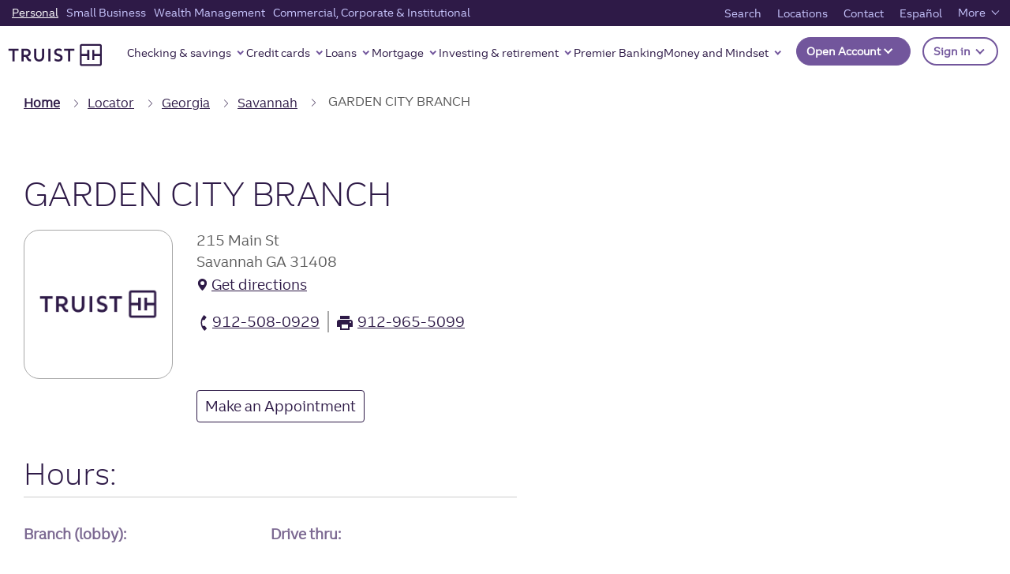

--- FILE ---
content_type: application/javascript; charset=UTF-8
request_url: https://dias.bank.truist.com/ui/scripts/truist_common2.js?async&seed=AADu2-ObAQAAy-GHEC6msq8ES7AVLpAHvDhcYBGpj6GqhQOoOX-2mol8tdyW&VqzJ4bRf17--z=q
body_size: 301296
content:
(function H(B,y,L,d){var Da={},DF={};var Do=ReferenceError,Dc=TypeError,Dt=Object,DN=RegExp,DC=Number,Di=String,Dp=Array,Dr=Dt.bind,DH=Dt.call,DP=DH.bind(Dr,DH),v=Dt.apply,DV=DP(v),J=[].push,S=[].pop,F=[].slice,O=[].splice,M=[].join,z=[].map,R=DP(J),u=DP(F),g=DP(M),w=DP(z),a={}.hasOwnProperty,m=DP(a),A=JSON.stringify,e=Dt.getOwnPropertyDescriptor,Dk=Dt.defineProperty,DD=Di.fromCharCode,Z=Math.min,DY=Math.floor,DW=Dt.create,V="".indexOf,K="".charAt,X=DP(V),Dn=DP(K),Du=typeof Uint8Array==="function"?Uint8Array:Dp;var x=[Do,Dc,Dt,DN,DC,Di,Dp,Dr,DH,v,J,S,F,O,M,z,a,A,e,Dk,DD,Z,DY,DW,V,K,Du];var I=["wy5zEqbDRB5x","0Y_7jXQm","some","MHMeeuG4FDUA","9Q5tB8ypRTZ002sl8A","qlgaP62hZDEY-VdE0PBlo6U8_EUKmBJb","substring","MdGd9D0V7ZCZJQ","PCN6HNusB2M","qqzu9j9N8O8","OpDSijZhzI6UJ9XSfw","Z4rg9BVP2tHqI-mFTCDRB0iEQ_LpS7mifpz3hMB_31chxlFZfnzh3nXqgkXpBUC1YA0EaESAVUt_cZL3sBXnDB3bDA","UghcMKaLQ0tF_1Zi-qUytf12zS9dx04Bv1w","KwxMN4rPc25Jn2YEoKg26rM","Rc-s1wQ15YmCHdTpUmbQYDn2","ASBIA43hGWNt1hptvQ","onload","from-page-runscript","-FlNOejt","sAsAbamxPVdbwhZxvvRc5A","rj9HKqSQIWgZsAMRqqlB5g","64fVvCpD5cyRXZCcdyeSOiw","zHcsVvy-SywjnD4ilw","Y5znhwh92v_0arKWGAKIEk-S","g2c1WOmyHCc","4wJjA5eQBlZwmnIl-thp0s1y","d0AQYq2nZX9awDV64ZoXkv8","n3BvdpiBRnNH9Rs2zKlMroQJmQ","D8aEvHYSjw","VIjy4SxUy7E","fobwm1Nwn_66ermFAiE","true","UncnUda1DhoW8SNGxOFencY","kRlNJ5bLYD5R4kRI-Q","qtOk0hp3joGyEKU","8N6QxGw6qA","3nAfLvKWdVNa5AcaudBh78Bjp18ZnxAU3Q","TIzYpgJd3-bsbQ","TarNoQkvoNjXd53yc2M","TI3NrQAlvNXCO9Sofns","all","bABjCd7bF0prgTUh5o8dlcBPmyZ54GcoiWwOPwKOd9s","tGYhE_qVJXRQknpMqOdL0dpZ","0tXlg19OmbHlF_qCSEHYQA7CG60","gmxnIKbJZ0A","eHEobO8","SZfGqkQG6fr2asuD","PM2x4EV54IWsDrk","S_O9xRA","XzhKJp-9SEY1umxHvItpyMIu","uitGNQ","KSphBpvcSyBg0Q","SJLEujlk4ovx","rYzDuzpT2KvWfYXN","kmo4QMKoAgMxmGs","70","\uD83C\uDFF4\uDB40\uDC67\uDB40\uDC62\uDB40\uDC65\uDB40\uDC6E\uDB40\uDC67\uDB40\uDC7F","l4ze7ShR4KaBZoCD","host|srflx|prflx|relay","bubbles","gbnduHg","7TB_DZXyU3Ulwz0qzIsjjZoTxVR1-GM","iEs9SsjFQQY9jXg","ehF3KZDNXDh6_Rs","I_W1uEgQh4uuWw","DZm33A00653HArjLXhWL","LN2","pApjKIjRRU8vjXV3wPNen5tCxWcJzXFywkYYKxX5UuTbE6rVyZAuT594Bw","3E44","EhlbAKv8fV8SsEh0","head","Ys6O9mRf0YqAL7b5","gJr_yQljgg","nodeType","assign","59E","pop","U46q","K8u5409N34r6Y_Q","zyd9JNn7Qx0_jg","cP6A4G82m52-N7SwWDeKD18","P-TngTFT1u3jCMa9DA","10otVovJDRcruDE","eiZkcZ3PaER5p2kJ","Int8Array","kmkTd6qhI3Qeuml0hOF19ONnvhg","sFoC","unshift","JD8","MGkZfabNAj8F","wSJaIfCGam4e31dVhvI","e8X98DIT1_PAaJ6wQys","eUVEM-vjbxcfinAS_7gUqg","9Ou350MLksvPRqSjFDafLl2fFKHM","uEA2VsijBisiwS51zddGyolGw2Qprzlr1Hs5Xhq_dsv_Z_XBqddTFIVaUKAF9rc2vbfmwb9wmOi0gyhmMLM46J1EnM_xtFB_nDDggIer","yse60Qd0moe-DKrVPR0","wlIYBujsCzIb-gppsPss6aBl","GQtbZq3OaxgJ8A","jwZT","Sk4iINa_DAU15hxVifA","lSdTPKP9d2JZ33lZtdo","HNS42mNagK_pa7SjfEWmKgbnO4rfKQ","J0IObP8","_NzByC8r_u3fd7OXehc","OKrJizM7vvKqDZWLNCY","zt69zxtmkq73Nqu_fSU","e2YCZKGHUQ8wsnl589VkxQ","textContent","7EIXMfSAJX4","7ceF6CNerPmHI5XcUz2aMWiKMc7fVYrB","cDZJK8vmM09S-goCj6Aw","XHIrS4qBJggBk3I","3nIqW-uHPi4","rpCQ_SoupPz3","mjxxE5qfHlh-jmA21NFmytFinjx0v2s8oiQLeQ-T","__proto__","removeEventListener","bVA4fIvk","Km4aZ-zdIjMAtg","0zFXOq60OnBM7QJTz9dsy9Y81EtzrWwz_2lzLFmHX9nvJKi4_Pw","uAEbCP7tJjgIpg","boolean","gytgGZaBBHZ7yTVo6g","action","log","WRplO4flTUoZ6gtc","KrLtjx170NHoR6OtFgWaRh6TSKDxaOayWfq2m94a3lNgoD9YY0qR0E_JvCSBL02gYjYIHXflQDFv","TRUE","HdCxyEtCxr-yN-w","YuGy8Tw6h8_qQsfW","UBZCKr-wP35Iwg","kZPYvTMD2MnODPanCE2OdQ","J3IEeKvYJTMBrj9UhqIdt5sR","JJuoyggAgdc","_tWA3Gw-rvDLQ4Y","16rikUNyg_znWA","VLI","iypzArKeL2dlmGs","YBBZcovDWBQ3","HYb_iAgWxM-vHfg","x0kbP9-Uag","E9Sa73kKsJCMNsfnNn3keS3o","0xhNI7fvWmN3","-2\u202EzHltJbgcl\u202D","FALSE","2rjX","object","2cbQwQZZ4uPdWoGBWwv9I33gRMvOdQ","FRN7C4ueF09T3A","bfTMj0lYwA","qiVOErP-Z0MOtlVd59N3k7p0z0w04FpS-A","mU0UZuDQU1c2mQ","sCN0CpLKU0RoyF1yl_pD3pdN","_7KX9g","set","2SpBes6dd2pE4g","WTQETrmJHzZmy1kp5qU-7_0euxVchyoM43srUWGMLaC0bNSh5uItPaw3R9Vf","sk42RMiqBzson0xNhA","4qs","dispatchEvent","CustomEvent","YnghYsuRA3tv1SgikLMtl8EHhjBAjTcXkkFceg","_d6c-z434KrMCu0","height","-nYgQd6zDyJNkX1Lz8VN","{\\s*\\[\\s*native\\s+code\\s*]\\s*}\\s*$","OUYpSIuANA","lhxAIJPA","QKf4iyB8xIeyRfA","stringify","join","4Tt4F4Pr","Mv2g1UM","EeU","wY_omxQ12eT6Q_2EUhG4CkPSTK_9feWkQ4P7kc4goE49","Yt4","vN-S9nI","5CtVSLrCFA","getOwnPropertyNames","\uD83E\uDD59","querySelector","MNCLuH4e1e-SU7I","MI_YjjZf4qieKNo","t0MdePCMPB9Tu1MI8Q","SNukiSM","lAVxTtfXA0BjrTwus40v","mciAvG4nxLQ","TBs7Is_THy8dsQEy","cwhiFuW9VERpwmQK","ig5aNafGfXFF-g","tC0Iap6d","YbbRpmYz6ZHA","9XAYCcypJB4N7D956s1TiPgWvyQ3","-MCf8jta","SubmitEvent","4L_Cwidt7uLsCsevahP_L2GFdtTDaQ","VI_avE0Eivr7fcSH","sCxaMaafXUN0jWYw_sJgz80hhxBhsmYuvSUUbBw","ICRZApzhIXBEhSA","64OH9Sw","72kiZcmEJkFI0S8","GB59XpH4EV0","31Akc_WdQBgs2Vo41fsfyN0DgxkQ1jYung","QnYcZ9Gncy8avUwy","q-eM2WYG-A","9FwUW82mYiwdtHlbxtY1","GlYkEd-5TnBPxQ","ci1fOIGGa0ADo0hIg75NyvwFzA","BL_4mypN46U","21","SMC83QAUi9qhBPbWKl7BXVDSCrGCIamkWv6YnNEUgRE95ww3NhyiyB3L5yTDSgP-","body","UvSW105R2pvtcN8","Pwc","tlYEf9TkfzVc7FRay_8yobNy4mtung","IyxzDvzyQlhzqHIUmZAJ","aSgCbKz3NzU","5JnV4C9Fz9D4YuyHSyGaD0SQQvM","lP-t2FQ1","JBRsP5b9","\uD83E\uDD58","message","0I7BtScHicI","Proxy","QQFXfrDEe2ld","VG4qQ5z-Bg","vaLPpWVbmw","RL4","IytBNufpWwZX0R0Y7A","charset","UQhTNqKOEVpB9Wcvpr03sw","PLHTviE7r_SXF5eQKzfI","X5DckTxTreY","_calgUol4-3lVr0","C5TniCIai9C1CrShPxDjSVmiAoSsefrrUOXfmYw","FN0","4SRlUZWVCg","ySNdOKXQcHc","charAt","3Pnxn1NOzrw","6sKEymMMsrLVZpa9Jw-1cmGjOZDPIpGYIK0","UHY","ZdyOxGIxodj8fZqGPxGZ","lV8-SfLNQAFgx3Zj4IwRl45b1Q","d24NUPGXfgo","xhVIPvT_KgwGkG0XrsJMxrpBgm4I82UFom5HcQaUd_GqcOc","sXoJcr6iahoGqU5wx_t046Nl8kMKlglM_g","mxBmJtmtA0p81X4w9w","File","FGszVd0","Float64Array","p2MIaPSsbDwU8g","GPWeqlQqisr1LsLpC0U","-KSz2Apy","NkUpRIWDPg","7VsuGMiqbQ","Z2UsKPOOHmt02zwqrrcpiw","\uD83D\uDEB5","IdI","oC5BPqjJTWI","8obEozV30Q","Pt6M511mzbvcZNY","8itYOaQ","FMO_9iQ","_pzDoG9-tpydIMyrHnP6ZyHjL8a4UtOeB8Tqxq0kwVoe3UB4","jonxkkBEn_n_D5-peRaOHFPaDw","Array","moPLqTU","iterator","hFQiZMWWQh8qyGkp0_sV2NcPjjwcxzgsiV8eNw-QOf7AGQ","uHcmU_62ESpflGY","status","\uD83D\uDC70\u200D","XxhXJK3SfVNC7Bkmv6M-ufs19BdX30cI4xpPJXjNQb-JHoy5yuAmZrIqNdJzlcVTitSZt8ZH7pPP-0gUQ4RfkPk6_7GJzSYEq1GW--XZK4bAi3zsaB4B3DQPVFs","hsua728YuraeW57oeVfyIHr1NeKeQp_KMYDb960","uWEwVOSZKH1ojmhVg_o","p5XargNE59mTf5w","gXVPQqqWfXtH","v6c","K_DAvlJd6duPJqnEFESaBgzpS7GqZtr9FZGPtMV4201dgSRMFAOJz0nftjT1dXisOgg","xmgBSuqzJzgQthhD-t479_42-VQ3-xFX7SEQTXXrNpY","GPiwxwwN0_7GU77UaS6JCGSMSqTLKYTrcrePow","qWo4UMqkUjUzij8yhtt-0IhRy142u2lB","jHoHFduTb11Q6VI","setPrototypeOf","JmQ8TNnbTWsfm34q","GP70lV9Jt5WlDffFFhHASETaD7-WKKqlTvvR1Q","interactive","I5DkjhMLmNn_Q6D6TUTiSVW4R-LjMvaxbO3au8EY2kBtoDE-Y2mW1FveqyiKUwqmH3xsUm63USR1","6XU5Vg","pCBuDJCL","1Y_YpSMVo9DEed2o","_Rc","yL7M0BRx4dPcMPutOReIWSTM","\uD83D\uDC79","X8yp1Q8K0JewA_jCZSHBRAXdSoY","5MW-7Ugl3ou1IvWsWQ","CBpZLtmcZw","LWUDXu67YgAao1cO9sNvzw","dVoUf4e5IgU","3seK0GQOsZKAa4avEACraw","6Mia9X1ys7eMONmUNTyALTCTIZybTd3fDpK51bgzsy5GxU9ZBELyrXC0gEX0NmLZfRgJdUXSNVteQrT89EaNYVDmDw","7UUZeunTWxENrj1S9Oxn6A","8uSZ6W50qqyNZ57CMDTXNDSaY9CBUcmQXMz8nqAxgGc","7u2gyFI-lZrEC_TOVA","i2wZVe_TQjYDphpX","g0w","pCBubayxSiI-g3I","j6Pigxk","F8KX33cjjcX0aQ","1vmKxlk","kmobKorUQiY-","g0YBB922PRIa5g","6jJPCaXtIWg","^https?:\\\x2F\\\x2F","UAVILbbSZFoB-hJKpOIEpvUtsTQCnERpqQ","QWoJYrDZPi8MqCN1ig","jnA0YKWmP1pz1V9Sx6I4uA","description","7VIoVd3eERYW3SNoiKVpho42","Symbol","spTHowRV8v7JEdK1JSqybCejfrPJFNQ","clear","s3AaX_aeMQIGow1f4NM","JSON","open","Wq_Klhc","gDhhBPaic0lOxGUn-Q","WbvIngRCgdfPdb3d","AmYLGvOQJWQKwSU","1deysQQbiZuzbQ","xydDI5rJZmtnrls99qAzmOgo_15a","fireEvent","UWcUWafzYRcPuQ","Image","OhdJBaDgXg","JeLxiiJE1_uqAsO0DXq6IyiZeI6UQuvEK7L_jfte6nFktVR_Kze8v2ngjwrRVg","ifuA-3Fv-4K4IMOcGC0","WeakSet","tVAPZZ2RHz4y","I8aU7XN_1pDNU9_Q","2jJ7OIg","[base64]","rpXmpyswqPqDE7qaNTjFdHmXIg","NO7rhA","uDhaJ6GxL2tX-Q9I-fEZ-_1D9FhKjQAJ2FJkBDqqb-_ZW56N3ZIoYeNqFJYj","i_-A8SFEq72cNw","n049FJ6cGRMlgn8fv9xH3plBhT8W6D0m031RFlPdB5j0ZYaxuJcFSJdNaa8Kzot08KKz2Plpw8-n4TEbT-son81HpdH87EQ3n3KPt6vyFPCi","0","hasOwnProperty","8F0LIA","QqXHqjAtseyA","6lhLW6y5d2RN-Q","L_a01xo43LjP","\u26CE","CQVRJ6vVYlUK9xgpuao68fYv7hBN","hjw9LvbLCTQmhWpr","defineProperty","om4SNreyKhoWplgZm-k","\uD800\uDFFF","omEyTe3PWzxU4g","k7yP6hYg","bTRSKJ-iMmIWrBYNh65D5-MhriY-2FZe","Int32Array","UOe_n3Y8w5I","cp_fwxRF8g","nSFLUZ3MIz0NpRZWzw","NfKOnlw","COS6zVshoIyvG_WzBF7OVF_RH_GqPL3lD-SkxJlbmEEw9y0LcRbMjFCV63HSaRbkNSRTQTGyFWYvFqXP5mu0b2_bBUBzaNf1","empty","jsHWlmRfxc7wGtvybDWoGB8","4xEmY9uH","nRB1A7CTG08wjiIsuI5jyw","_uKg3URD2p2JDfOwCReABxrtB6qsdqU","\uD83C\uDF1E","K_niimx9-cXyG533AFGsLSg","C5D1rBh929w","443","setAttribute","e2wNeZSZRDAWpGRM","I1URWuo","I-qK8G0qjco","P1sKU-a2bAATnE8Q_85u","aBVRNKnB","HovZigtCvw","88Tb0DY04vc","R-_TtHZK6d2YLI_THkKdBhvSVKK_cf3hDpeO","IzljBY_UAg","yxpXLYDlXVg","ohUzBNbGHiso5Uk","j9qa5G1GtLKgKcCg","complete","width","LTxbM7XPKVZMhl57jIUt_6sn5To","36nVsmRr5_jEasDYSi-lPzS2cNfXB9-Mb4zKubZz-yIVklwkX3ytqzW3nRS5BziXU1cSIEGadyFSfNg","tMK0ww","7_22-BQ2iIS6Gqfw","02c1QsrdBhMp1jJom6N3lpgs0mc9","EazFsVcc","S9Cu1xsMlw","document","\uFFFD\uFFFD[\x00\x00\uFFFD\x00\x00]\x00","ceSO8GkR","TypeError","^(?:[\\0-\\t\\x0B\\f\\x0E-\\u2027\\u202A-\\uD7FF\\uE000-\\uFFFF]|[\\uD800-\\uDBFF][\\uDC00-\\uDFFF]|[\\uD800-\\uDBFF](?![\\uDC00-\\uDFFF])|(?:[^\\uD800-\\uDBFF]|^)[\\uDC00-\\uDFFF])$","addEventListener","htE","tHwtAsKxBg","vFAAYvzxbA","X_m8yAQOiQ","global","tan","indexOf","GLXcuw","kNLF2QITwdHYdIWuUyU","nvaAy1E4kvY","IDlAOaSmbn5Lv0IM5tE","6PyK8V1u8L2QLc-1JzuI","closed","E8ea5Xsbpqc","-JD1-W1JzN3xBsCGFSOy","pow","slice","e-am2kJYu4qOQJ3DeBLKKA","rCp9F8_IDxhD","fYXeiD5lsOs","crypto","D08vTa_lFwAK","S_TuiD9VxP-zHd0","y--0tmhGxg","09qfw39tlg","G8aMpSQam5qHBNmXJQ","24bW8jRO6KzRf46Ibga9On64NdvOV9KHeoTNoLJ97WgKiklkEjasryK_nQz1Qn6UW00aYUbGbTgYb8ruiR3RDTm9aiQM","y3knSYWTDUYlkxR8sNtA3Mw","d_GZ2BMFgw","nodeName","gKb4l0ZQr_Dbcg","sort","8zp5fp36ZHZxxBkT8Zx4mOF0-V9UzB4Vhw","dRR_J6nWNi0","SpHmr1k8g_zxUf-wYEo","H6LEuwwgqZnfa5g","LK7GhhU","thJcCbzlbQYTgkBO4cRb_A","tTBiBrLvWR59gnBmw_cexg","Element","yz90AYHCU14","get","lastIndexOf","console","sP6tlVIwkqK_V6Xi","-_mjwlIIp5_xBsaTCg","CW0kas8","VeCj7DQku9w","top","uG4gRMTtdg","uoz0phMMwN0","KnMHfQ","MOa_33Mn2r-pBQ","vGY4aO2OBRM9jn9Tjule34BcnD0g","83laMP_2LQ8ctWgM-rof","VGk0Wqn0GgIFgw","1M2KxDRKvbGMPYjeCg","match","P9C4kXoYj6C-","k3Q7VfSuFUlR","SWAgD9bZWQk90Ts","floor","bghyA43FVA","7BAx","IYnDinFB0frMZQ","eeWhxEcz","66Twgk4eu9I","UOnJql5V99LZLb7eG1mODxq_Rq-jbsjpAA","form","GfLxnVtM3Z-zDPk","Bh1lAdO-","arguments","bARbLOLb","XiFUP6qIQQ","b4LftxUKzc6WKsDK","detachEvent","123","constructor","O0ICTP24czgcgFMP9w","nNSj52YHwJGAJec","4L_auS03w88","gitdULDnXVtrpXIpyaxVi88Z","maeD2CIUwry5VJ-6L3evcmuJKpSTV66OKaX5zuNKvnxyrgQ","Float32Array","hqDErzk_qPeKLYiyGz7RYHm9Mw","Function","undefined","MT54QIXiRD8xwikPh5Y","Qf3vlVNl-tv_EJTaD16lMjeO","1lwdPt6QekBl","sXoHKr-nOw","jXsDQMq0KjUGqmVutcV2-w","Wo_lqwJZgcbucKL8AjCNLF-PVrusU9WnaMG1m5Ir9g","\uD83E\uDDAA","-bXKu3QEqN72","FWEqTMSkMgU9lw","7XVBOsP0MRE","VmQxVomoU2k","E0YF","lFE1SJ-c","vev7qUpm3ODaNek","ER5hOYX_IUZ6nDJcq5Fss7I","\uD83D\uDEB5\u200D","start","82cyHcS1LV985BcFkZ4H","forEach","eyBlCcyqVwVwnWc3","sHw3VIytTTUql3dN","0sWq6l0C","Document","45DduCNH8dbYYYieaTiWOWeuevDMR93vLZr-7OJM3wQ","uyd_FIb3ZU1R_A","fpvwi01w","E4DUnS5Q9g","OM2ksXAUk4OuVZjESn7nN1c","Reflect","TcKNqiQG","Dv6Lo1Q6g468X5HMPlukcQ","rxhLE5znQQIzr1Fe","c9u0iFgw","([0-9]{1,3}(\\.[0-9]{1,3}){3}|[a-f0-9]{1,4}(:[a-f0-9]{1,4}){7})","RM2lz09PwInweP7qYQ","^(xn--zn7c)?$|%","qyp4GZfH","Option","-cSc1X07zLQ","yFElWIg","1l4BY_GXPD0Eq09Nt_Vj_qFtpA8HkgZYuFwTfyOlL_nOSJ2xj6d8PvdrXMks061Kn5LP8JoCr_2JvB5_S9wF3-FqsvDZlmBY8Qr-laOefZfIzju2MFtAtS9QEjMAzDFPd4roY5ls6amZMeIp4LJukco337O3_cvU_t2ASGd85F3X75tqrq_1MtWd7g","4Nn4yAByqA","XM6ErBwO_Jn4UNTxaUnWGg","onreadystatechange","\uD83E\uDDED","e56p5jM4vZCXerf1SFWWW167","3qCC8CAJtpuFYv2gVAXBTFHlDfM","NuGh3Eds5LSoFbPRUk7VWRCdNpr3ObaxFQ","_1cAYOfFVQ","_InDzgd8-c3MSp2CXg78MHfr","dN2k0nU6krbtFg","\uD83D\uDC69\u200D\uD83D\uDC69\u200D\uD83D\uDC67","sNS10RFLgOWiQ7c","mSdkFtzIWDw1uykesNROxJA","\uD83D\uDC3B\u200D\u2744\uFE0F","657b3ywgyvbXJA","O-CygUQ9jMnqG_36DXPOSEXaUay2MrTwHve11d0","bQJvXNzYS2FwyDtl","XChWfg","1lE","TzpXd5fUKwoyp1xe5pIir4gg_iRV3khc","characterSet","nG0wBrk","sj5rF7D6Shx-yHRuyP8L0qxIlmZxqjo","KZmW6Q","pUA7N_I","DgVIL-XjWnRQ1EhG1KsnvA","^[xX][nN]--","M4PAvmod6fTKYs3RB3LPciCHYYGWG96SDg","06SI3RwanKA","dO2w_UYClg","application\x2Fx-www-form-urlencoded","mrjLwgJ7wdjKIQ","QauchGhqpbCHCsTYKw","[xX][nN]--","EceznRIVnQ","g1ECZMzCORFZ","Hel$&?6%){mZ+#@\uD83D\uDC7A","5yhFVtrzYQ","lDVnbZvVWUp8ng","performance","DAFyCeW-XE4","L8KF73givYW9DQ","MZfOvCxl0oeCaKvsY1SnMw","zghoE4XwXExTow","cVRi","PFcFQ9OnKVtN","Iof_iEJCyL2j","oem72AgxmIuCbg","XKWywiU","H963zAE2sOU","Ji5YOeE","-7f73UZ0ytzmQ4vebQ","niwnU52XQ0xm1SU22NMTkIEF1mdw8XV9jA","\uD83E\uDE94","KVQ2X4I","fzdVL_zVU3lB8hUU97Zpsb12_BNO1F4H7ENKMD6ycLKXE8X-hPQof7trTIY0ivUG1o0","tagName","QMqh12dP1aj0cPLpZVGx","3X1hLpM","decodeURIComponent","tlc4VM6UHhEnyC5b","rd6o1G8ih5CcWYfe","filename","8uyK8mpZjA","b25cULmucA","name","kX0jF9qLew","GLM","parse","String","type","2UQKavyJIEYWu0Z35PpqrLN_o0wKlAxfqVE","bXcZa6fRWjc2o29p4_M","bw9DSIA","J7z0h18j1vvCcQ","CvaOpCoh-K0","GKrmn0Bzg8v9Dw","cyxtJMv9H2wD","[base64]","bClfRrL6ZnBUuVQi-pRwte8y9GlV9wEC7i5IO3bI","IcidzVYn8ryOP9s","yil7A4DxW0xzy2JkiO1cyplEiH4s","VnQZaKaOHwcvsH0","gy9qW-aucGtCyTk","toString","3Pud7GkburiZe4X-fmbkMH32OsOTTonaPI7V8L1yrA","PPOB6Tos4qeCPMbxeHftZyE","event","number","UqD6lU5OnA","UKfH4wl2kw","NlYvS4njAls2lDRrqZU","pkQxRYWZAw8krCozrN9SyNRdlis","5Y7BtXUMqcz7","UDdaapTTKBI","Uint32Array","PMiL_iY4neKpKMDcbEC9ZGk","sIzKlCYB0r6tJKWm","MdvUu35007CJMtvg","Event","0_eqwXserZ_ZT4GiBwOgZnClFrk","7DY","location","rhx_EdSoF1Js23Qh99xe2ok-33dipn9M9mRLIkOLVA","ncat-msew4KgMfaZV3_Zbw","configurable","MTg","DhxZE4jmXw","amYdV5aLEGl-wmph85scgNAeiyNA","Kde-00wtyKezFPS0T1nDTgvUH6elPuzrG6zvnQ","YGw3WZr6UwAHmCh3r445ks16","rEstRODpYDJC7mdD06w9pQ","map","EeKU0Egjudc","f1QXdK68MlVf","73IIZp2bXS4dvHo","R8eJ7TAF6ZacNNXpanD_","Y7rqjHIsyg","t1AnBpCjFho9l1AJuw","1hFZPLI","EBBZPIXc","Kt61ymRSraDLHoygWWuOJA","emI","push","AorH4jop","0kIRefz9ayA8","bBI8RYCJA2FnynMB_qootQ","Ww5nCaTwRVcHqzIZ","\uD83E\uDDF6","KKvEhxBz7A","o2oGc-63LQQo","tExSTKi3dkF6wiEB_o56","DVgSZOvFKwsW8g","Q3hEFdLvcA","ARI8V9K1Big1zw8W5b576w","_KewjQ4TnA","querySelectorAll","Intl","j1YpSJWyMxYjjw","min","0ApdBr28XEsGrVY","AmcpYsGQ","encodeURIComponent","3bHGsT4xqv_DP8A","q--c","fromCharCode","x2c9FIuZDRAmiloYt8xAyw","3m8kUe6lFQ","UvGwzxsFwLqhZcU","Y5frwBRt6dDtR8q8","l3wkTdKfNHUY5RYmpqxl","sin","w8Ov82c1_Yi6V8Tu","cXUYdfv4LgEE9wFcsJVH","rTR7H4L_VAM","xXMp","tbCG7CU359LAeLM","w_yg7ipm5py7Lqj2","IsCg1h5VuoG8Iq0","\uD83D\uDCCA","uwgNfLSsZlEJ9BRqiq4mqPE581JxghJC0lAhHmD0Fw","wafauUxkvNnCE6SJRg","Uint8Array","j_2M5ipMqrCOO5TDBi6UNSOBMsuIU83BDcW4w6MxoXlS01ZAHEGluGLjkEDmIGHLeE8KalPLYk5IRqal","p9ik1GAKw4SVJg","rwBXOOGQJHtY5UgIxfNC9KcG8F5WlExDzkpmEHClbPfMUo2DxZslauVjDp88","VgpuP4b9NHFvlCVevoJisaY","oGcRbaQ","1FYrYsO-BQ","pGkxFeOxMQ","hlpxHervRGA","tDE0b_SQJhhDuFAI5qBG5LNv8w","o1ITHMiMDzwn","NuCgl0U2ua-xEJf5NEk","DOmwx2sl3qy_AOo","u2UFPoPXUD8ot1Mmh8s","zJLwlw","tgFXPuuRJEtvyW4CzeZI_6cN4Q","lZv2iz9W","ojQ","symbol","AfGIqyoj1LyCSw","n0QVbuX-DQ","L0QWZcr3MQ","split","i14sUoS0SQY53yA-ick","j1Nc","28Toi2Vh","src","XilxAt0","vVwSdr-ZYh0cuFhs8Q","\uD83D\uDDFA\uFE0F","input","pmM_fsyDCQU6lGlwmP9O1IBLijoxiTQq-EsuBQurCsroG4CXsKNnHbglT4A3zpVstI3R74dUyb3RhGdXWvxvh45Dj_v922tqmFiEkdDSbNqFoEicCRhb8ScaZT9P","nHFzGZOJQw8hj0NrkJoznbYpjC8p5Dp6j3wGaxODTNY","rCFIHJL5dkNZ9Tkl","n5uT3iwe","3Zo","byteLength","9UgYcIg","[base64]","\uD83C\uDF7C","tnMWZb0","DzdaDbvt","TqixtGAzgA","max","ICBDKf77N2pLoQQH1r8-pag6sgpJjkNCvkcHAHm9Qf8","create","nqrZmgQ00MmbIuU","NfXzh0AAzNn0V7LoSk34","RZ0","kYHnlghzjsPnAqfGBBvXAwCfAPn-KOnyHQ","svg","enwDdeTwYzdZ4VRA7vAeuKlV4khEnRgLgA4zaHrnebc","left","hkxGP-PhPRtFgUU","isLW1idV9O7aUIyFewT3JXD3dc3OYq6qELDXpds","href","6rX3kVF9lOLyVrCZDxSdHVmT","createElement","createEvent","_jlnRtjhAQ","uKzLqShZoqfeIpbqIX_2LyCxIcQ","54rzk0xM","joHSoDMf-N_cb9O_ciy2MXj4cJTTRsOEYp7RrfEAgXIXhhExVSXiqzemq1G5DAjcAlwaekjLbxJHcg","h1UCX-GiKD4OskJRud5v9aFqqxsQvxMCyg","fe6P9TABwLynOPrc","gIrLuy1-69WJX5SZUCWKJQ","every","cXJQOf7hOgoftA","wCwJfrymFEpb9RpGr_U","TQtIbK3BYRIK8hEX9w","\u202EzHltJbgcl\u202D","DHgIEMe1","R7Phhk1g8M3EVaOmRALKOh7UU7TbZuqkS-jYhJkX3Q","ppP2yFRg2es","s1YfeQ","OvW80lI","AcrD3yM78g","LUgyV9qqRnxxikY","D726yCAcluvi","attachEvent","OOf1lzRAzu36","s5LK7AVs5tWEap8","yX8qQ_TlVzJR_XdE","value","uWcnSNu3XB870CokisRIxZFK3WIyqy15jCtOOknePpK6P5PgocYHQZYWKvI","error","b4ql4hQu-JPeN6rBTQKSQlalTv_yI4OnCQ","W0kcZdaNPGMI_BQTtw","wLLXsj1MoNrT","Q7zyjQNl8s7sTaeuMhuYRxKKQKk","RF84TfShBTMVyyRemNhR4A","0wloAKqKJWsttA","kAxnFof8NW1VzRcA","24zLtEMSxuvrZ9k","innerText","Z00Cd-33cCwMzRRZsbwCuIQK8lg60DpcxEA","b98","yvSWwmc","79uX7npw7p2WdJ38NTmBID0","K7DdgQ","RU5yDPn6","Ebv8kRNY8rzcYM7vaWGpZBn5OtY","XSV4AoCaBnE5uw","capture","H8C3wz1rgrs","DcOA6ktm4g","RwJNbKPCIHZYugZn4K43qu8jtAB9xk8B4VRjfnn1VOU","AQp1AIqG","enctype","e9SN7CVI7LqoJg","BSxWMq_Za1pH5h4ni6Yzs-sF-R5a1UQ","hNaD_2dz4w","Iu6U8RlYtZ-TOZL6GTI","lFMLaemsdTk","7UcZKfW-KRJWq1I","XBFkD8_J","any","3wV7HJPv","w1cafN2VLgQFvU9F8-hx-q1-uVszjwRHpA","\uFFFD{}","D4HWonA","p3ZvFNfpV19ylRlck_Uir7ES","XaT1nSdP6caGEQ","Qar9kAJl1YD6V-7uT0qXUxneBOH3K6ysEay4l5YXiUxooA","wWAlQbD8MwMO","8p6B0ixn","\u3297\uFE0F","parentNode","1obslQpp4cTAIMe-LzylIWm8","catch","lvWzxE8BnK-yJuzjPw","blEAXN2ibCEI-3lVy9c89rAAryYv9Aw","TgZbOqqWQSknsy09","VyRSIfPYUhp42AIe-78Gjp8S","KkopL9OldAgnxmoT5dgy-g","7mk0c9-xGCxh0S8Rr6UIydAIiCd5","Promise","D9yKwCwN74vzZ_Q","removeChild","1","RangeError","BEk","957l2xp-8NXzT9Gxaw","BsShnhge","95bji2gu3s74Re2wZV_hW1A","z9E","W4j5iQllie_aUpQ","dTVtKJ7WG0ZAxDl_nq4VhuAe2Ccp1H8","gpT1zA9n3bg","r2QRWfGTfBhJpRk","gRBpT4P_UnNyln4ik6oag8QX2nwttm4ngS4sR0fjP4auHKON_oovVcgGB-pVoOBf6-exjKYk1KL5mn8wfapjtIQYzIKg6Bs","readyState","11UAbvfzfQw9rEc","R3EQR9i5PlcdyQwHmZYSof8X","XUYjXdrBFyo9","2PmzzQsI2vv2abfsQCi6","LpDulwNe","PlwYaf6QACIBtiU","84_pvhBAidP3aL30EDCBOU2DVb-yUcy4atyhiZo-71s","dITxiEl6hdjqGKY","","nHdxF5WF","-qLyxW81r8Y","\uD83D\uDC68\u200D\uD83D\uDE80","VYOY_idxwfI","TJbdsyVV5932UA","string","FpP5nHZrtNHi","HvKb4Ulmvb4","30UsV4SHCnA6oX59i_Rq1slR","heGY5HsKt7iBIIrwcWKlcHX6K82AW4nVKdTJ","7YXChjF_7fg","window","YTckXpiLXn5jwnsV1uwQiw","f5TnnHArydv6WvSoR0b8SEj7","EG85SqP1DRU","Gz4JRpGcFz0rxhVK4Pcl8dkGsl9A","u7zFpSFv59_xaPc","hi5ZKezEXkts4S0Z7Ktimadw_xU","uXkEc6GCRCwJ_hYMrOE17OY9-QkXmgUO-k9ATTa5fKg","(?:)","BcO6jA","OffscreenCanvas","0HQAfPD2","setTimeout","E31GEOvXQWdwml4to7hsuqJG9QUdjXISvCdlUGHXIv7uOoo","WARgG6U","-kU3QpSACQ","rT1TJpi4PVYOqxoHlaE","ayxlNao","isArray","X25_YYacWnNh-iAnwg","url","ThVnUM_1SQ","DuG9yXYml67zBuI","VcmIqXgnr8beL8LTElDsdFnm","qUUhUuL0WSJp","3eDiiVBbmoSyCw","K30VIe-iMhgf-gRWlQ","round","apply","b2xDPeL1PS4NrAhitJZ79Kxdkg","VInd4zlf8_XPKs2DBwu7JHiget2RDNU","J_aY7VV4r67FXZmEVmiCKyrcNKz6HpSJeA","DprCpABW66WTZdvKbQ","navigator","PPCvzXQwkq2q","GzdYaa_fLwQ3oGBV4I0ttg","unescape","00ceavyeaBhDugpJ5K5D4LV9rzVH0wYpqA4","hIPl7hp7xg","6fY","ReferenceError","kXUmXPfKdhth","UNDEFINED","^[\\x20-\\x7E]$","data","1XEAUPvbSh1l4ml4xNorko5x039Usg","vm0vQdGjAiI","3d-F8zIuwcrMVKbA","AvOC-Vdmuac","ltqy1Qgar8U","WhV7HcnfXSpm1yER-4glip4c-3BS5m5o","LP-kzU4xhpPjI-DjFA","RegExp","UigEZYyWIT0U63k","PTtHJu_VDmdp6y8IuIU8hd4","0Sc7asGzGkNN","Ebvksi5U5A","detail","Safari","LWMoKeWx","u2cXYe3fMh9H7CkKzfIUjr5G","lwxCDYzN","Bx1mB5XnWVh0","iframe","ARlYL56xCGg0qH5Iqw","LtOJ","RgBBY63VeS0I7gkJ6Q","U6v7kS0h3Ow","qXFaJ8fadkofrS9VjtQLgJ1vwDI78Ell","wuSL_3UPpu-A","HGU_SMSOEwF6rGM","bIv2whlWzdzgDPekcA","_rX5iRpr-e7Mf4bSXSqtPD2ya5LeZdKNb40","Zh5kCNfVB2xplw4","f-WK-i4bi8uSAd7X","IqA","Error","mHAAPOGPLEhcpkpMrMlz_NVm7AsAmRMRiQ","function","n-GG4Wh9","3AB7erHXVw","Date","Ic-l3mte0Z78f-77YVmzBgziVtbBJA","gxdVM-jAW2RF-Q","1mQ8ZbWkNEx6515E0K8zsg","CbLyhzMBi82v","6i9NLI3bdA","dCN7DZDDW2wh3yU","VBpiFtnLCklm3j8Qur8FktQJlQd94W0w","lm8W","yypKCr3LeUJno0Jjyg","eQJzApfxXnZRmWs3","SwVBdbDeZCwV","B8LYwh8p8_rEZIiUYQv_","3tS9201-_KCKN9OeEyOKJCDcNLyDXZ7DApip1bBwuA","CkYdbg","u3Q_Vtq9aj51nj5uu9850YBN","replace","0dSDpW0vwrvXfA","WDpvAs7pBVtm2D8agQ","ewc","GXoLStg","j24bWMvAWSEVoBY","qXgWRuG6ZCwxqA","3uO30xMcl-D1XOL6YASTCUSeIrPeIbvsew","yzhtN6DOTzEvnWt76PBp3INYxksIw25VzR8","e7rH92M","mrY","-tDG1Co28w","Dv2w1U4qnLuEPMvwS0_hEUjFFfu9ObHk","CSS","M8CcqXQT0cSYQ6XjLg","jCd1Dsw","gBhlG4LpBGBu-TRvg5MejtQY","Mdk","method","PPe0-EsOxJC9FOapWn7DUgfKG-XxCqD4K4f8ydl9pQY6wUA","Q-iAtUke-I0","URL","reduce","wrDzxDdwkPWxIg","6yRaOPqHZQ","getPrototypeOf","-kEqSdjWYQMXuXkFg6Ygn50","DP-I_n9AlI2hRaP8LRK1EAjrUsOxb677bvc","mdGuyg","HNS42mNagK_pa7SjfEWmKgbnJYbeNaM","fwNcPuuV","EaTFvG9a","930d769d63d0e398","vqDcqyJxxtr_dw","fcjcgzxn2ua-Ubg","J7s","XH0KcOf-bBI-sQ","Uz13YtiDaBJf","AJTtjRgIxs7vCuqgf2vbfWacOrrBHZLTDg","tEsAA_v2GCcZ5RNxpeU78bF2","KWEHUMKvYCAgklEr5Mt62q5phlFVtQ","O-Gv428cx5OmBvU","yAtwA9zdUDI6lSoMtMdZwINcyXQW5novryJNbkuHde63abye9cgKQ9FtTaBE5ehntbW7","W64","cyYKZqmUJgtH","xNqH-A","cR1OSb_xbmZFwRES4Yx5quR86F5D-g8dhihKMn_Tb6-af-fvydAZZMgSPe9UvOwIyvWo2P02rd7m8RVgPZkX5vAw_Yg","Zu2j1UxA14q2Q6rFBQ","abs","className","dRQ","FdOMyUg3lq2ZMco","length","JpL7uiJTig","filter","hOW_zUdiqJO5c4bRaQ3JLCib","c5mx0hlHjg","Qee8z1QqmqXDH-ypVBTw","ABCDEFGHIJKLMNOPQRSTUVWXYZabcdefghijklmnopqrstuvwxyz0123456789-_=","getItem","0W1zDc7cHg85hSdMt7dY3Ik","0yIzV4eOZ11s","CHgFX8mneSUX72pR","rOaLs3wQp9v5Nw","nZTpmEpN0pzlVKSPbi-9FAefafU","tc-V5VRcnY_W","initCustomEvent","submit","y8C_3no_kYuQWI_DBUbsawo","1nIo","\uD83E\uDD9A","yV0QdtefJA4Pt0VI4ud6wrBvuVoR","Dx5JP7CUSXM","gryR1i4TvIw","35XCmiwWnuw","jf-D7Xp37beW","lhpBPr_c","JH8eaLLOPjkapDB1","sydHPKyyYXcE-EJNoLJX8OcL8kcIxlYXgxcsAGf6bbiPRsnalw","HBNRGLT2VG4","C0U","edmb4EQRpp7W","K9C8ygcRmam9EqmMeEjMWhzKE725OqDjAP7lw5cprEFrtGVSLgTDmBjC2niebSq4dDthHTilBXdlR_E","jB5WM5bcUDpVpFlT","-qHNpyhJ5NSHeA","cos","getOwnPropertyDescriptor","concat","\uD83D\uDE0E","O_Cy20EIj_fqKA","26eR0gIMjrm4WY3MY3U","l8Ofml4VkvzrSauuNTs","mkRkH9fa","Math","X0E3Qdy0Vg","nOA","y38vUNemQwQrmyYjnNs","ZfWAk009v4c","u-2w0jF-95CgF7P8","-bXulxwGvtu4K7ek","\u202EuVzEVbRnp\u202D","h4rJojI","LhZmJZG7LDMWiBIeq_Rf-OkGuA","2xZUKra7IBk","LrbXsAwU2tLpCfiq","qiI9WpKSTkp6wj420d8eig","IzAeZYqGITg","rS90F5WCQVp9lmAxj-o6yslsnw","daj7qWRFx8L6aw","l4Plnw1ppw","bd2D7CcisNjfTZE","qQRPC6vzfCIBr1ZM6Mxn8qNh7E8i6VJa6ys6FHjaasX6fpP3pLIBaLdWPpML3PALxPi2mpR_rdvl-gQqaJof","OfyzwVk-n7npHvvuGlanVhjaA4G1","3cmN7GBi06ez","multipart\x2Fform-data","MA9TOLq7cWN-un4G8dQ","ZApc","1E0vaM6zRzhckjI","Wuer31wgtsO_GOO4CQ","amF7Yb6AV05q7xEwxbpAj4ozhCo-nHRm","XMLHttpRequest","r9bplQ9s2PnxGg","UIEvent","parseInt","vi9dIaipeFRUrmcwn_A","xXoRKsKOeFJj7BseoM9m","2ezvuw5U_tWa","14qK53Z13Y2ePcLjFg","Mca1","uN2f6XQ","hidden","UEI","call","vMyc6WontaubOYuP","SsC6lWgpvq-XYr3dCGeZUTznLa2HJMU","qVAhWeDHUBFy6nJ05dc2npl_2V5MoiU6iiI","target","toLowerCase","niVZZKPcYgon9RIP","QI7Hqx8no-DNHZqG","wq_0hwg","HyF_H7DqUEZ3rnA","pQoLYLjpWnpf4g4J","LU49Z8eK","ZKnYnhpi4ZXYBQ","which","DOMContentLoaded","7caa_2Z2vJCLbZnOfR_MNDaEdg","writable","St6xyw","befz8wlyxcL-WKazfA","f1oQe6rNfjQbuw","eTlpW5_6SBw9yg","pHAVb-HaFw","miw4LM7cGh8shWFgmOAa-dhe1Hdp","VGE_SYjoBx4oiz437Ng_kMVnig","0rvc-lYMvMDMW7DfeQ","OwcteaCjLwoR","7K_6xA","\uD83C\uDF0C","ceil","sU0oUNO4CS0k","y0E-LeCXEycq0A","Hru87Egovsnb","IbrsrAR82om7FvnicW_DWwziSOyc","o6HDhTtwofvCH73JNAv0OivobvU","y47pk10","97_vySRb_au9TL2LUC-SHxScCvHq","r2YRZfeDLi0ytkpQvfR6","oAReMbH9Mw","prototype","xovyzUtD1-0","now","fmEcRso","Infinity","s2IBUuU","57LY8AdBsdO9L9vX","AOfLqXYpiauILsjNMjnkYHg","iQQsUQ","KvCO4iYA65TmaYrw","duLrm1t0k9eF","w0Uub82jWDE70wY","xci_6UgvoreO","Cfab5Hw6i8mYHfO8PA3pVFTRCfuqB7E","PpOH8C49utXcWIHMJHvGbwOVd8mtVeI","7jVjD_m-SU5Nz2Q848M","Pu2Epjg0tpud","self","8koyTMLpRTo5xHUXgs1v3JMSwj4muDUmiBI","click","amkwZ-7zeg","dh5iB7ecEQ","un4-QPL9ZzdQ","ahx_F5b5HHQlyXgu1ptykMkNgA","veqS7n9fq6A","NNyvgzh954-UEP2NLXa5SgLXFdqoSJ_NRf21hNZCpApvwBEKCB2U3DT0jDuodQnoTD44JhjXf3BMRoaxyw","YFsKeuTydD4","3qX-jAVnhc3oGP_qSRY","ArrayBuffer","nrvMkzQfps_d","qD0tf9SvAE4","f_uu5mUCgQ","frzyk1o3y6roCOurZFi5OA","lwB1Dse6KXxUwRgIk64Gow","OMK0zFsUuOXtOsQ","bind","wWYULKSjLAoG","Vwx6TJ_tbXpTu10I3bRRku4","Ld8","-msOSPqxCT4W90QS","38GRgm8C970","close","put","9hxsFcaqSlp513Qo98pl2clq","iA9pGJ3vTkxtj2AA1p8FgcYLxXRmrGh-milFWg","documentMode","pPCz-1o-2ryuNOmtSnPK","nnwqWt7MCx17yA","HRRrH46OaFx5tUIC","g6bNp30Z-MnZb80","7z9nDA","Zrjuvhts6PjNWI3YTSuxLA","appendChild","lio","hcLnmWZk","frameElement","QzNsHY6rSnpo2lcdypMAt8xL9ipw_Hcn","eGRYP_HyaRMSvG4","YEwfffyfMBIXyBZq9t9zhPNrkncbwRdY","x8i_xVVaxaa_Gf2oJwqEMCjPK7-d","w9u0x10","5hp6Ft-pFmhdzw","6xwlUJ0","wEEeANylMTMRgkJWttst6YYkowo","gYnKowc","0koLdO6N","qRtnOYY","YEI9S9rOXQln32p-0M4ghpdr3HZ2pXFlvjAPPUTbXA","WyJsBY3gYAJZ2DQ","bNm6hnkbvLz-G_S5","DQpyBM7cYj4","22xza6idW1tlxRAl3w","DmwhXoPU","\u2615","1tCH6Xs1gKWsCA","BcCK9GIE0qacOA","dwdjGOmvWklfxWUw0Nx5","f4Tt4GlR188","alxPBbjrSXM41Tpend88n98","done","6eONxkMj76M","kQlpBruJD24ktSUrsZlC9w","children","KFUjX-SfFxoOwgg","isFinite","V4E","Z-KY0Fss","3DZtM4XKTzEo","BYfWsiszuuzva54","fZjjkCF7ztvGFg","enumerable","guOD1Fst8LuJSfGDfw","tRMFBvf6OiUQiFtBs8Mw4vh6_lZV7BkKxH4FPQ","nG4uHI2CUARz3H5s4sRClpc","3FsFb76lUQ","W4TT","_CZ2C47PV01h","Object","euKv41UNtaL9a4Gt","80","6\uFE0F\u20E3","e3AgOKS3WDpd8mBS0ew","aUAyfOSEDjk6hQ","VmpoAtX0Gi19gWwa79pny49YgyQB52o8rQ","Hz1CIJ7xWVAA8RhXouMMivUsqj4Vhw","poXzghFP6fg","R_D4kVk","i9mV7VAcpqyaTYPbcXDhMHbt","charCodeAt","A5jbvFFPyPTncIc","AqLjiDZyztbHCPzUbAiUIg","GF4sXOq8GA","1DJHO7c","9"];var P=DW(null);var DI=[[[2,110],[2,112],[1,115],[4,78],[5,156],[6,127],[9,136],[2,193],[0,58],[0,137],[9,104],[1,147],[7,233],[0,61],[4,84],[7,29],[7,133],[0,214],[7,123],[9,109],[2,145],[8,92],[6,71],[8,57],[1,94],[4,155],[0,212],[3,26],[3,186],[9,87],[9,76],[0,52],[6,59],[6,163],[6,222],[6,226],[7,56],[2,227],[7,218],[2,169],[1,224],[6,131],[1,199],[0,150],[7,107],[4,98],[5,220],[4,6],[4,41],[0,100],[3,185],[1,219],[3,158],[6,149],[4,13],[1,165],[3,168],[3,21],[0,23],[7,74],[2,157],[8,24],[2,175],[2,106],[2,194],[1,198],[6,38],[3,30],[1,153],[5,207],[3,53],[4,146],[0,230],[6,225],[1,40],[4,120],[5,0],[6,103],[8,27],[4,215],[3,178],[0,166],[6,118],[7,229],[6,164],[8,91],[6,79],[5,205],[9,1],[0,210],[5,44],[0,113],[1,130],[4,129],[7,232],[4,162],[2,191],[7,221],[5,189],[1,28],[2,80],[1,117],[1,135],[8,96],[3,217],[0,17],[9,179],[9,119],[1,73],[0,42],[3,182],[1,89],[4,31],[7,124],[9,187],[5,75],[7,206],[5,19],[5,204],[6,62],[4,25],[4,152],[4,49],[4,95],[2,154],[7,22],[2,231],[6,18],[1,188],[7,69],[0,108],[5,125],[3,161],[7,126],[8,67],[4,116],[4,223],[7,46],[5,216],[8,32],[1,228],[9,159],[3,139],[3,201],[2,142],[3,72],[4,200],[0,5],[2,43],[4,2],[5,54],[8,55],[9,105],[4,36],[9,77],[7,208],[4,128],[4,121],[7,213],[2,4],[8,82],[2,176],[7,134],[4,132],[2,15],[1,48],[1,141],[3,171],[4,10],[5,209],[6,83],[1,170],[7,66],[3,63],[0,88],[8,177],[1,196],[2,33],[2,172],[2,203],[9,180],[3,190],[8,70],[0,64],[2,122],[6,39],[2,86],[5,173],[1,47],[3,99],[5,235],[1,174],[1,8],[8,192],[9,20],[3,138],[2,195],[9,197],[1,35],[3,111],[5,114],[3,184],[4,151],[8,50],[4,81],[9,51],[7,16],[2,11],[3,90],[3,183],[3,102],[8,181],[7,14],[7,234],[9,167],[7,65],[9,160],[0,202],[5,3],[0,12],[8,68],[5,211],[0,140],[1,85],[3,7],[9,34],[2,9],[8,93],[7,60],[3,101],[3,148],[6,144],[6,37],[5,45],[5,97],[9,143]],[[5,206],[4,160],[1,106],[0,16],[6,225],[4,153],[3,234],[1,71],[7,148],[4,176],[5,228],[6,50],[9,163],[5,107],[2,218],[5,223],[8,161],[8,134],[0,156],[1,14],[0,80],[4,146],[3,147],[6,48],[0,177],[1,70],[4,189],[5,193],[0,140],[0,10],[5,199],[3,112],[6,151],[7,217],[4,74],[8,82],[7,180],[2,58],[7,120],[2,133],[9,49],[5,142],[1,211],[7,202],[3,38],[5,35],[0,231],[9,108],[2,221],[0,190],[0,23],[5,220],[5,186],[2,158],[9,83],[3,65],[9,92],[4,72],[3,66],[5,207],[8,22],[7,182],[8,59],[8,124],[2,33],[1,104],[9,132],[2,15],[2,123],[1,86],[5,109],[5,216],[8,169],[0,230],[5,62],[3,101],[8,224],[0,99],[3,164],[7,78],[2,184],[4,3],[5,128],[2,77],[6,11],[2,150],[7,28],[8,127],[3,55],[9,152],[4,172],[2,56],[5,157],[6,8],[3,36],[7,138],[2,19],[0,94],[1,155],[3,53],[3,197],[8,191],[4,226],[8,201],[4,214],[6,76],[1,17],[8,25],[9,34],[1,41],[7,61],[9,139],[6,130],[8,103],[0,67],[0,69],[1,40],[0,44],[5,165],[9,93],[3,60],[3,105],[6,122],[3,131],[9,102],[9,32],[1,196],[0,183],[5,154],[7,114],[9,233],[6,188],[3,6],[8,208],[3,205],[1,171],[2,42],[6,5],[7,63],[2,194],[2,47],[8,73],[6,113],[9,167],[1,235],[2,118],[3,174],[5,52],[6,21],[7,100],[0,4],[0,232],[7,75],[0,195],[8,24],[6,215],[0,178],[7,126],[3,143],[6,198],[7,20],[3,26],[8,213],[0,39],[1,222],[2,31],[6,149],[7,173],[9,46],[0,185],[5,135],[0,117],[6,96],[1,88],[0,95],[4,64],[4,27],[9,51],[0,37],[4,121],[6,7],[6,219],[0,97],[2,115],[9,54],[8,136],[9,91],[7,0],[2,125],[6,141],[4,30],[7,210],[0,2],[7,13],[5,200],[6,87],[7,1],[9,79],[7,116],[4,68],[1,85],[1,145],[7,187],[8,9],[0,204],[7,168],[1,181],[2,227],[8,175],[4,81],[2,119],[3,229],[3,89],[4,144],[2,137],[1,179],[8,159],[1,170],[7,12],[4,90],[4,98],[2,18],[3,212],[2,57],[0,45],[7,162],[8,209],[0,110],[9,111],[1,84],[7,43],[8,192],[2,203],[7,29],[1,129],[6,166]],[[0,20],[1,126],[2,155],[3,188],[0,17],[5,140],[9,131],[6,225],[1,57],[3,77],[8,185],[4,215],[9,209],[9,195],[8,64],[1,12],[4,201],[6,115],[7,87],[7,181],[4,56],[2,111],[8,21],[6,120],[1,207],[9,26],[2,114],[8,55],[8,134],[2,33],[0,81],[3,28],[4,88],[5,168],[9,98],[5,214],[9,139],[5,182],[0,123],[2,180],[2,15],[8,18],[0,116],[1,72],[2,191],[6,157],[8,62],[0,170],[3,79],[0,6],[8,76],[9,210],[2,129],[8,50],[7,228],[4,179],[1,11],[5,160],[2,232],[1,221],[2,92],[5,166],[9,173],[7,135],[1,117],[7,54],[2,177],[1,110],[5,133],[1,4],[1,169],[2,127],[5,93],[2,164],[3,194],[0,192],[1,46],[3,24],[3,199],[4,137],[3,67],[3,150],[1,10],[4,122],[6,200],[9,9],[9,138],[9,32],[0,61],[2,156],[8,142],[7,27],[6,68],[4,38],[9,112],[3,107],[9,231],[8,96],[1,80],[1,184],[5,217],[1,39],[6,153],[0,78],[6,167],[6,74],[5,106],[3,172],[1,171],[2,229],[1,109],[7,162],[6,48],[6,104],[2,136],[3,71],[6,101],[9,60],[4,36],[9,3],[8,86],[0,44],[6,118],[4,235],[4,47],[8,89],[6,13],[5,183],[2,176],[8,37],[3,216],[1,163],[7,146],[2,190],[0,14],[8,51],[1,125],[2,108],[9,90],[0,5],[6,45],[4,19],[4,159],[3,58],[2,145],[3,128],[9,208],[1,149],[3,219],[8,132],[8,7],[6,99],[5,234],[4,161],[4,40],[3,102],[8,143],[7,187],[8,206],[2,63],[3,73],[2,52],[1,8],[5,211],[9,197],[0,1],[9,66],[3,233],[1,35],[8,34],[6,227],[9,151],[8,22],[1,41],[3,226],[1,69],[4,119],[4,31],[5,16],[1,147],[4,220],[9,53],[0,152],[1,158],[3,2],[8,100],[5,43],[2,25],[6,85],[9,82],[8,23],[8,196],[3,94],[8,205],[8,124],[8,103],[8,174],[3,144],[3,97],[9,59],[2,75],[1,186],[5,113],[2,193],[6,218],[3,105],[1,189],[2,141],[0,30],[0,202],[2,178],[0,84],[1,222],[8,29],[1,198],[2,212],[8,70],[9,130],[0,83],[3,165],[5,91],[5,224],[0,65],[0,204],[4,0],[7,49],[1,213],[2,175],[7,223],[2,148],[6,230],[2,95],[8,42],[2,154],[1,121],[6,203]],[[1,168],[3,187],[4,135],[0,19],[6,164],[3,109],[0,40],[8,222],[7,71],[6,206],[9,145],[4,190],[6,215],[2,17],[9,5],[2,101],[0,107],[9,186],[7,121],[3,45],[5,169],[8,208],[7,163],[4,179],[8,138],[4,152],[7,132],[3,98],[7,1],[8,54],[6,134],[8,28],[8,185],[4,149],[2,227],[2,75],[4,26],[8,29],[3,151],[4,231],[9,77],[4,213],[6,79],[2,7],[8,99],[6,65],[1,221],[7,204],[5,43],[4,61],[6,226],[9,189],[3,94],[7,130],[1,112],[2,143],[1,23],[6,166],[6,16],[8,38],[9,76],[5,52],[6,68],[0,207],[4,10],[7,191],[4,60],[1,51],[0,160],[4,203],[6,50],[4,140],[0,110],[9,64],[2,20],[9,53],[2,170],[9,93],[3,136],[8,235],[9,39],[9,92],[3,194],[0,173],[7,196],[2,100],[8,127],[6,46],[3,13],[5,182],[8,36],[2,198],[2,115],[2,205],[1,162],[4,181],[7,137],[6,128],[8,55],[1,155],[9,73],[1,59],[2,74],[1,18],[9,72],[4,91],[3,103],[7,81],[9,218],[3,159],[3,86],[3,102],[0,56],[1,113],[2,154],[1,30],[9,62],[8,4],[7,210],[7,147],[0,131],[1,188],[1,126],[4,0],[3,117],[0,232],[1,119],[3,84],[9,139],[4,118],[3,233],[1,42],[9,95],[8,129],[2,165],[7,234],[8,167],[4,87],[6,104],[1,41],[3,111],[9,35],[9,150],[7,183],[0,178],[7,82],[3,199],[4,120],[7,219],[0,230],[0,97],[7,49],[3,67],[4,3],[3,224],[4,89],[4,27],[9,193],[7,177],[7,78],[9,24],[6,146],[3,105],[4,158],[4,141],[8,116],[5,214],[7,106],[4,197],[4,220],[4,123],[9,44],[8,200],[1,192],[4,34],[3,31],[0,125],[0,180],[7,229],[6,216],[7,37],[1,133],[9,88],[3,212],[2,217],[9,195],[7,142],[9,80],[7,153],[5,11],[3,33],[8,122],[7,96],[6,32],[0,201],[2,174],[7,85],[0,57],[7,175],[0,2],[6,202],[5,69],[6,6],[0,225],[0,25],[5,161],[1,12],[4,22],[2,83],[1,90],[2,9],[8,8],[4,58],[5,70],[7,108],[7,172],[8,144],[9,15],[8,66],[6,48],[8,14],[2,176],[3,21],[0,114],[5,124],[8,157],[8,228],[6,211],[6,223],[4,209],[1,184],[1,156],[1,47],[8,148],[7,63],[2,171]],[[4,85],[3,115],[8,121],[2,149],[7,16],[5,123],[7,192],[4,154],[3,105],[3,128],[4,147],[6,187],[6,30],[4,197],[8,174],[5,101],[7,102],[0,195],[1,81],[3,17],[0,143],[5,38],[1,145],[4,203],[2,98],[7,8],[5,161],[8,219],[6,28],[2,40],[8,133],[3,57],[3,106],[1,183],[6,182],[1,201],[2,74],[9,159],[5,139],[5,132],[1,48],[3,218],[3,27],[6,18],[8,166],[0,225],[9,209],[5,138],[6,234],[3,146],[5,37],[9,168],[6,99],[6,170],[9,94],[4,92],[5,136],[0,129],[7,70],[5,55],[8,91],[6,63],[5,117],[6,112],[5,83],[8,220],[8,157],[5,2],[8,156],[3,144],[1,52],[9,87],[5,208],[2,212],[9,78],[4,6],[4,199],[6,5],[0,29],[9,148],[7,164],[1,130],[3,213],[2,45],[5,214],[4,119],[7,191],[9,114],[8,176],[4,53],[2,228],[0,39],[7,68],[3,196],[8,137],[3,118],[2,23],[0,217],[8,95],[0,177],[2,9],[2,223],[2,15],[6,140],[0,202],[0,104],[7,10],[9,67],[3,84],[1,169],[5,193],[6,216],[5,108],[7,127],[9,235],[1,229],[1,93],[4,71],[8,125],[3,76],[2,181],[0,124],[2,50],[2,58],[4,46],[8,142],[7,172],[6,155],[2,56],[8,189],[5,110],[2,167],[7,24],[3,207],[3,198],[8,1],[6,131],[8,116],[3,65],[3,33],[0,194],[5,188],[2,178],[3,158],[4,13],[2,82],[6,31],[2,141],[3,230],[0,200],[3,179],[3,66],[5,7],[6,60],[2,22],[0,163],[0,100],[1,109],[1,36],[8,162],[1,42],[1,89],[2,185],[0,151],[5,190],[9,73],[5,165],[1,26],[6,227],[3,107],[3,135],[7,44],[6,86],[6,134],[0,88],[1,47],[5,34],[9,206],[6,173],[4,21],[0,35],[9,64],[5,49],[9,97],[3,186],[4,62],[0,231],[8,61],[7,90],[9,103],[8,69],[2,72],[5,80],[3,204],[6,211],[9,59],[0,210],[9,222],[3,19],[5,41],[4,126],[3,11],[6,171],[3,32],[2,160],[1,226],[4,12],[6,75],[0,153],[0,180],[6,205],[8,96],[0,20],[1,232],[4,43],[7,221],[5,4],[5,113],[4,120],[6,215],[0,54],[9,175],[8,184],[4,111],[0,224],[0,51],[1,152],[1,0],[9,77],[2,25],[7,122],[9,233],[4,3],[8,14],[8,150],[6,79]],[[3,98],[4,73],[7,1],[6,163],[4,181],[6,156],[7,203],[6,30],[4,24],[7,90],[1,87],[9,205],[0,213],[3,29],[6,71],[0,214],[6,14],[5,129],[2,149],[1,160],[2,225],[0,141],[3,157],[4,106],[3,124],[8,66],[4,54],[1,233],[8,39],[6,51],[4,102],[5,48],[6,5],[7,53],[9,55],[0,215],[4,140],[9,101],[3,2],[7,93],[0,208],[4,109],[6,197],[5,96],[4,206],[3,218],[0,195],[7,158],[4,34],[4,26],[8,187],[6,227],[4,194],[7,58],[4,230],[7,126],[9,161],[5,57],[2,83],[5,176],[2,114],[6,221],[7,166],[1,28],[1,16],[3,219],[1,118],[3,75],[0,11],[1,183],[9,145],[1,216],[1,99],[6,46],[5,88],[3,226],[1,175],[8,33],[3,209],[4,52],[2,7],[6,40],[2,220],[8,210],[0,121],[4,10],[0,74],[5,37],[9,100],[2,167],[2,211],[1,127],[5,148],[3,35],[7,204],[5,80],[9,67],[2,177],[1,232],[8,64],[6,143],[0,135],[9,85],[8,27],[4,23],[2,142],[1,122],[4,139],[1,56],[0,36],[3,185],[6,92],[3,44],[6,130],[7,21],[8,201],[9,103],[6,234],[8,72],[3,105],[2,164],[9,196],[1,15],[6,159],[6,191],[4,198],[2,25],[5,50],[3,69],[8,231],[6,60],[7,12],[8,78],[1,168],[6,155],[1,9],[9,112],[1,8],[7,97],[4,199],[4,107],[9,189],[0,138],[5,18],[7,224],[3,212],[5,70],[1,84],[3,89],[9,6],[6,190],[7,137],[2,125],[2,47],[9,146],[1,136],[0,217],[3,235],[1,133],[3,17],[3,4],[1,144],[1,63],[7,228],[5,123],[7,22],[8,117],[2,104],[3,79],[6,170],[7,31],[1,45],[3,59],[7,61],[6,229],[2,173],[7,132],[3,188],[0,0],[5,222],[3,113],[3,150],[9,178],[8,186],[5,110],[2,174],[4,94],[8,81],[6,41],[0,192],[1,13],[9,151],[2,202],[5,152],[6,169],[2,165],[1,108],[1,42],[1,49],[3,119],[5,147],[2,20],[1,207],[0,120],[0,128],[3,180],[4,3],[8,32],[3,154],[8,184],[7,200],[2,86],[3,179],[4,82],[6,43],[6,131],[9,153],[7,193],[0,76],[9,62],[0,38],[0,162],[1,182],[9,68],[6,95],[8,65],[8,116],[4,223],[2,171],[9,115],[2,172],[2,19],[4,91],[3,111],[3,134],[1,77]],[[1,135],[0,39],[8,75],[2,117],[0,200],[1,195],[7,225],[9,72],[4,162],[2,198],[9,108],[3,228],[2,38],[8,121],[5,186],[3,171],[3,70],[6,214],[0,140],[2,106],[5,59],[5,34],[7,219],[0,33],[5,193],[0,149],[5,51],[5,183],[8,74],[2,201],[6,196],[0,23],[4,54],[7,99],[2,19],[1,220],[9,109],[9,199],[7,127],[3,93],[1,168],[8,55],[5,71],[4,227],[3,159],[6,160],[9,217],[2,50],[5,87],[7,44],[4,124],[2,107],[9,174],[5,7],[9,95],[6,205],[4,209],[7,5],[9,147],[3,233],[7,216],[7,16],[9,215],[4,68],[8,67],[0,158],[9,194],[1,61],[4,88],[7,26],[1,0],[1,105],[0,210],[8,66],[1,103],[0,123],[5,9],[7,154],[3,178],[4,165],[3,32],[6,30],[8,28],[3,18],[8,164],[7,131],[6,53],[2,218],[9,86],[6,119],[5,42],[1,25],[8,141],[6,98],[7,110],[7,189],[1,232],[5,173],[3,150],[0,176],[8,91],[3,221],[3,43],[1,4],[6,1],[4,202],[3,125],[7,144],[0,204],[7,37],[9,122],[0,157],[7,41],[6,191],[4,22],[1,197],[0,187],[1,180],[2,47],[5,155],[0,132],[4,56],[9,94],[1,136],[2,11],[9,234],[6,60],[3,17],[2,128],[5,138],[1,118],[5,6],[9,14],[5,120],[9,36],[2,57],[2,169],[2,139],[4,185],[4,3],[1,12],[1,20],[2,79],[2,80],[5,177],[3,2],[6,83],[3,40],[4,85],[0,97],[6,192],[7,222],[2,190],[7,45],[8,179],[8,73],[1,167],[3,62],[8,230],[5,175],[2,31],[5,130],[4,112],[1,152],[4,76],[9,161],[4,188],[0,114],[3,153],[5,8],[7,231],[0,208],[0,207],[0,111],[6,101],[6,223],[9,100],[8,182],[4,84],[9,151],[9,29],[7,129],[3,96],[7,81],[9,156],[8,90],[4,211],[8,134],[3,89],[0,229],[3,163],[6,181],[3,142],[6,48],[5,104],[4,35],[2,102],[1,172],[7,10],[6,64],[4,206],[1,13],[6,145],[0,15],[8,212],[1,143],[6,82],[5,166],[8,116],[5,21],[2,27],[1,24],[3,69],[6,224],[4,213],[7,78],[1,63],[1,203],[1,77],[1,65],[8,146],[6,137],[1,170],[1,115],[3,126],[0,226],[8,133],[1,49],[8,52],[7,113],[9,235],[0,58],[3,184],[3,148],[0,46],[0,92]],[[6,218],[2,2],[4,47],[0,83],[7,52],[2,44],[2,201],[8,37],[4,180],[3,66],[7,202],[6,164],[6,155],[3,123],[9,82],[5,139],[3,60],[4,169],[3,175],[0,39],[6,204],[8,149],[5,181],[2,35],[3,63],[9,15],[9,10],[7,148],[8,102],[4,193],[8,208],[9,133],[0,77],[8,161],[2,26],[3,194],[6,210],[2,134],[2,69],[0,156],[1,70],[4,12],[5,9],[0,92],[5,89],[9,167],[4,185],[8,230],[0,14],[0,0],[9,78],[3,53],[5,42],[6,54],[8,75],[8,154],[0,90],[0,160],[7,217],[0,150],[1,189],[8,128],[2,13],[4,196],[0,141],[0,171],[8,198],[5,137],[6,214],[6,101],[8,166],[3,22],[8,29],[5,233],[9,6],[8,126],[9,19],[2,121],[1,146],[5,62],[2,162],[9,64],[9,122],[9,118],[4,124],[8,117],[5,4],[1,48],[3,57],[9,96],[1,227],[2,163],[8,79],[2,25],[2,18],[0,207],[6,115],[2,40],[4,135],[5,132],[0,228],[6,81],[1,112],[9,56],[1,211],[4,225],[5,224],[7,32],[9,232],[6,36],[8,120],[2,231],[7,45],[1,131],[6,197],[5,114],[5,170],[7,21],[4,27],[0,41],[3,179],[7,67],[0,125],[9,51],[7,65],[6,3],[7,173],[4,5],[6,178],[8,98],[3,219],[7,110],[4,108],[8,138],[1,129],[0,34],[8,11],[2,165],[5,58],[0,222],[0,157],[7,136],[4,7],[5,140],[9,177],[9,111],[9,176],[3,145],[8,209],[6,151],[3,221],[1,223],[8,74],[8,191],[1,106],[8,220],[1,33],[4,86],[3,192],[9,127],[3,59],[1,23],[1,216],[5,30],[0,88],[7,20],[2,97],[1,183],[0,147],[8,144],[8,116],[1,28],[2,190],[7,199],[0,113],[6,17],[4,203],[3,206],[6,235],[9,182],[0,72],[3,234],[1,119],[7,105],[1,71],[9,213],[1,215],[6,109],[5,46],[4,200],[7,80],[5,153],[9,43],[0,38],[7,95],[1,188],[9,152],[8,130],[2,186],[0,226],[3,73],[6,94],[1,143],[1,195],[4,229],[0,205],[3,168],[8,91],[3,159],[6,99],[7,1],[4,84],[3,8],[9,104],[3,107],[9,50],[6,172],[6,142],[1,68],[3,55],[1,61],[2,24],[4,16],[6,174],[6,212],[2,93],[8,100],[6,31],[8,187],[2,158],[8,184],[8,103],[5,49],[4,85],[9,87],[0,76]],[[7,113],[7,47],[1,66],[6,32],[5,25],[7,122],[6,49],[5,92],[7,215],[1,19],[6,102],[4,103],[5,138],[1,74],[5,71],[9,84],[7,223],[2,208],[9,112],[7,48],[8,134],[1,53],[2,58],[6,167],[5,43],[3,105],[2,23],[7,218],[6,79],[2,12],[5,182],[6,52],[4,77],[2,219],[3,87],[2,67],[7,225],[0,149],[3,231],[3,176],[2,204],[0,35],[4,69],[3,141],[6,110],[8,37],[6,166],[5,101],[3,26],[6,133],[7,118],[6,158],[0,233],[4,89],[0,168],[4,159],[6,200],[6,213],[1,135],[9,216],[2,30],[7,202],[2,46],[8,226],[2,75],[8,60],[5,124],[1,83],[9,154],[1,229],[1,193],[0,150],[6,201],[0,29],[4,64],[7,115],[9,8],[4,160],[1,142],[7,81],[8,44],[5,180],[7,4],[9,228],[9,157],[7,123],[7,221],[7,63],[5,156],[4,111],[3,68],[5,232],[8,183],[3,99],[3,91],[2,100],[0,116],[1,76],[7,188],[0,14],[7,184],[2,205],[7,88],[3,214],[4,94],[4,41],[9,42],[9,137],[7,16],[5,203],[2,127],[0,27],[9,207],[1,21],[6,6],[4,117],[6,51],[5,222],[5,31],[0,234],[3,235],[5,190],[2,7],[6,224],[7,3],[6,151],[5,1],[0,161],[3,197],[8,189],[7,56],[5,145],[4,162],[0,98],[8,206],[5,59],[7,128],[9,186],[4,199],[9,220],[8,54],[3,119],[5,13],[3,18],[0,179],[0,109],[9,93],[8,72],[1,15],[2,70],[5,173],[7,165],[4,217],[0,90],[3,178],[3,22],[5,97],[2,36],[1,125],[2,136],[6,34],[0,2],[7,146],[2,17],[0,144],[5,227],[2,198],[9,185],[3,163],[3,78],[5,140],[3,28],[1,10],[7,33],[7,211],[1,147],[3,132],[9,131],[3,129],[4,108],[8,73],[8,172],[5,209],[7,114],[3,130],[1,169],[6,82],[5,139],[1,194],[5,50],[2,192],[6,187],[8,106],[3,143],[2,175],[7,195],[5,210],[5,86],[1,153],[0,38],[9,61],[8,95],[7,62],[5,148],[8,104],[6,55],[6,120],[2,164],[4,196],[2,45],[3,177],[3,20],[4,191],[5,96],[3,40],[8,107],[9,0],[4,121],[2,65],[8,181],[1,174],[9,230],[6,57],[7,11],[9,24],[6,85],[1,80],[3,152],[9,126],[1,5],[0,170],[9,9],[0,155],[5,171],[7,39],[3,212]],[[6,73],[7,34],[8,51],[3,85],[5,209],[9,206],[5,207],[9,123],[7,153],[0,53],[8,147],[0,218],[0,224],[8,28],[7,125],[7,60],[7,127],[3,235],[9,58],[5,124],[1,83],[9,200],[2,169],[4,18],[1,130],[0,140],[1,52],[4,117],[1,41],[0,129],[5,220],[8,221],[2,205],[3,66],[4,142],[0,22],[7,122],[6,208],[0,177],[3,186],[3,118],[6,100],[4,76],[0,189],[2,55],[5,36],[6,31],[7,193],[0,171],[6,219],[6,134],[6,54],[0,234],[9,12],[4,38],[4,210],[3,120],[9,106],[0,21],[2,19],[8,61],[5,3],[6,10],[8,113],[1,121],[3,90],[0,191],[7,1],[5,75],[4,166],[5,93],[1,143],[1,197],[5,131],[0,25],[6,163],[9,144],[8,150],[8,232],[2,30],[4,56],[0,185],[8,17],[0,175],[6,138],[8,149],[5,174],[2,128],[5,225],[6,158],[2,112],[3,201],[5,5],[5,168],[0,40],[9,148],[2,160],[7,26],[3,78],[5,178],[0,102],[8,214],[1,198],[1,43],[6,4],[7,190],[3,110],[6,216],[7,108],[5,86],[7,7],[0,107],[3,101],[7,194],[5,215],[3,180],[7,84],[9,162],[5,161],[3,135],[4,195],[0,156],[4,20],[1,62],[9,167],[0,42],[2,170],[7,80],[6,141],[9,173],[4,46],[3,59],[1,157],[3,91],[7,33],[5,67],[4,228],[4,98],[6,37],[5,204],[1,196],[1,229],[8,152],[3,227],[2,92],[5,95],[9,39],[8,115],[9,14],[5,29],[1,223],[1,212],[2,8],[8,222],[6,27],[3,154],[5,103],[2,2],[6,183],[1,202],[3,226],[0,126],[0,137],[3,230],[3,181],[6,99],[0,182],[4,114],[0,145],[7,6],[1,116],[2,164],[6,159],[1,70],[4,69],[5,35],[7,109],[0,82],[7,44],[0,132],[6,199],[7,155],[8,23],[7,213],[6,32],[0,9],[7,165],[5,50],[2,81],[0,65],[2,71],[0,119],[4,87],[5,15],[4,188],[5,105],[8,77],[0,231],[2,57],[2,151],[0,89],[7,68],[6,47],[1,111],[6,136],[9,45],[7,146],[3,104],[9,179],[3,96],[8,184],[1,233],[1,79],[1,187],[7,48],[8,192],[0,172],[0,63],[6,211],[8,16],[5,133],[8,203],[5,97],[8,139],[2,217],[0,0],[4,176],[5,13],[9,72],[0,24],[0,74],[8,49],[0,88],[1,64],[7,11],[3,94]]];var Dd=[{d:[1,0],w:[0,1,2],r:[5,57,279]},{d:[0,2,4,3],w:[0,1,2,3,4],r:[34,228,356]},{d:[0],w:[0],r:[4,7]},{d:[4,3,7,14,6,15,11,12,13,8],w:[0,1,2,3,4,5,6,7,8,9,10,11,12,13,14,15,16],r:[114,265]},{d:[4],w:[1,2,3,4],r:[0,20]},{V:0,d:[],w:[],r:[]},{d:[0],w:[0],r:[56,158,188]},{d:[],w:[],r:[14,18]},{d:[0],w:[0],r:[17]},{d:[1,0],w:[0,1],r:[172,322]},{d:[],w:[3,5,7,8,9,12,13,14,15,16],r:[0,1,2,4,6,10,11,19,20,22,56,188,318]},{d:[],w:[],r:[6,7,11,13]},{V:0,d:[1],w:[1],r:[335]},{d:[0,11,1],w:[0,1,2,3,4,5,6,7,8,9,10,11],r:[269]},{d:[2],w:[0,1,2,3,4,5,6],r:[9,56,188]},{V:0,d:[4],w:[1,2,3,4,5,6,7,8],r:[]},{d:[],w:[0,1,2,3,4,6,7,8,10,11,12,13,14,15,17,18,22,24,25,26],r:[5,9,16,19,20,21,23,27,29,56,69,188,288]},{d:[1],w:[0,1],r:[59,78,99,124,185,315,319]},{V:1,j:5,d:[],w:[2,3,4,6,7],r:[0]},{d:[1],w:[1],r:[0,99]},{d:[0],w:[0],r:[]},{d:[],w:[0,1,2],r:[9,170,282,305,335,366,369]},{d:[1],w:[0,1,4],r:[2,3]},{d:[],w:[1,2],r:[0,291]},{d:[],w:[],r:[9]},{d:[3,2],w:[1,2,3],r:[0,379]},{d:[],w:[],r:[0,1,4,6,56,158,188]},{d:[0],w:[0],r:[1]},{d:[],w:[],r:[3]},{V:0,d:[2],w:[1,2,3],r:[]},{d:[10,7],w:[0,1,2,3,4,7,8,9,10],r:[5,6,11,132,178,303]},{d:[2,0],w:[0,1,2,3],r:[121]},{j:5,d:[],w:[0,1,2,3,6],r:[4,12,14,15]},{d:[],w:[0],r:[1,8,12,162]},{V:8,j:5,d:[],w:[0,1,2,3,7],r:[4,6,11,12,57,169]},{V:3,d:[1],w:[0,1,2,4],r:[]},{d:[0],w:[0],r:[]},{d:[0],w:[0],r:[12]},{d:[],w:[],r:[0,7]},{d:[],w:[],r:[60]},{d:[25],w:[3,4,5,6,8,9,12,17,18,19,20,23,25,29,31,32,33,34,35,36,37],r:[0,1,2,7,10,11,13,14,15,16,21,22,24,26,27,28,30,56,69,132,188,288]},{d:[6],w:[0,1,2,3,4,5,6,7],r:[12,34,113,126,156,180,220,228,235,285,307,323,356]},{d:[],w:[0],r:[8,19]},{j:3,d:[],w:[],r:[0,1,2]},{d:[],w:[3,5,7,8],r:[0,1,2,4,6,10,11,14,19,20,22,56,188]},{d:[1],w:[0,1],r:[22,127,150]},{d:[0],w:[0],r:[2]},{j:3,d:[],w:[1,2,4,5,6],r:[0,99]},{d:[0],w:[0],r:[9]},{d:[6],w:[2,3,5,6],r:[0,1,4,297,359,380]},{d:[],w:[0,1,2,3,4],r:[]},{d:[5],w:[0,1,2,3,4,5],r:[7,24,32,49,170]},{d:[1],w:[1],r:[0]},{d:[],w:[],r:[7,16,18,19,233,254]},{d:[6,0],w:[0,2,3,4,5,6,7,8],r:[1,50,62,145,152,155,231,325]},{j:1,d:[],w:[],r:[0]},{d:[],w:[0,1,2,3,4],r:[25,26,31,52,136,144,214,266,290,312,355,361,379,382,386]},{d:[],w:[0],r:[]},{V:5,j:8,d:[6],w:[0,1,2,3,4,6,7],r:[121,263,296,347]},{d:[1,0],w:[0,1],r:[138,313,329,367,387]},{d:[0],w:[0],r:[]},{d:[22,13,25,10,5,19],w:[0,1,2,3,4,5,6,7,8,9,10,11,12,13,14,16,17,18,19,20,21,22,23,24,25,26,27,29,30,31,32,33,34],r:[15,28,42,49,56,69,132,161,170,188,229,371]},{d:[5,4,6,2,1,7,3],w:[1,2,3,4,5,6,7],r:[0,34,99,101,228,233,254,356]},{d:[0],w:[0],r:[]},{d:[],w:[1],r:[0,5]},{d:[3,2],w:[0,1,2,3],r:[12]},{d:[],w:[0,2,3,4,5,6,8,9,10,11],r:[1,7,12,13,17,18,22,33,42,56,83,99,103,108,115,188,299,306,321,326,335,352,389]},{d:[0],w:[0],r:[1]},{d:[0],w:[0],r:[1]},{d:[],w:[0,1,2,3,4,5],r:[25,31,56]},{d:[0],w:[0],r:[4,9]},{d:[5],w:[0,1,2,3,4,5],r:[7,16,19,20,22,23,24,26,31,32,36,37,217]},{V:3,d:[2,1],w:[0,1,2,4],r:[6]},{d:[1],w:[0,1,2,3],r:[]},{d:[0],w:[0],r:[]},{d:[0],w:[0,1],r:[7,9,73]},{d:[2],w:[1,2],r:[0,3,4,6,7,8]},{d:[0],w:[0,1],r:[5,6,10,11,26,27]},{d:[],w:[],r:[0,5]},{d:[2],w:[1,2],r:[0,4,5,224]},{d:[],w:[],r:[2,3,6,10,34,71,141,157,164,190,206,228,338,356]},{d:[18,17,27,2,5,33],w:[0,1,2,3,4,5,6,7,8,9,10,11,12,13,14,16,17,18,19,20,21,22,23,24,25,26,27,28,29,30,31,32,33,34,35,36,37,38,39],r:[15,56,75,104,188,217,245,258,303,365,371]},{d:[1],w:[1],r:[0,85,110,152]},{d:[1,3],w:[0,1,2,3],r:[141,147]},{d:[],w:[17,18,19,20,21,22,23,24,25,26,27,28,29,30,31],r:[0,1,2,3,4,5,6,7,8,9,10,11,12,13,14,15,16,56,60,89,188,244]},{d:[0],w:[0],r:[3,4,5]},{d:[],w:[],r:[]},{d:[],w:[0,3,7,8,10,11,14,17,19,23,30,32,40,41,44,45,46,47,48,49,50,51,52],r:[1,2,4,5,6,9,12,13,15,16,18,20,21,22,24,25,26,27,28,29,31,33,34,35,36,37,38,39,42,43,56,68,177,188,199,226,255,259,260,272,316,353]},{d:[],w:[],r:[1]},{d:[4,7,8,1],w:[0,1,2,3,4,5,6,7,8],r:[321]},{V:1,j:2,d:[],w:[0,3,4,5,6],r:[]},{d:[0],w:[0],r:[]},{d:[],w:[],r:[1,7,42,56,188]},{d:[0],w:[0],r:[]},{V:1,d:[2],w:[2],r:[0,358]},{d:[5,3,6,2],w:[0,1,2,3,4,5,6],r:[321,349]},{j:6,d:[1],w:[0,1,2,3,4,5,7,8,9,10],r:[]},{d:[1],w:[1],r:[0,3]},{d:[2],w:[0,1,2],r:[129,182]},{d:[0],w:[0,1],r:[24,25,33,36]},{d:[],w:[0,1,2,5,6,9,10,13,15,17,20,21],r:[3,4,7,8,11,12,14,16,18,19,56,69,132,173,188,230,332,383]},{d:[0,1],w:[0,1],r:[99,224]},{V:1,d:[2,0],w:[0,2],r:[]},{d:[67,39,91,52,103,13],w:[0,1,2,3,4,5,6,7,8,9,10,11,12,13,14,15,16,17,18,19,20,21,22,23,24,25,26,27,28,29,30,31,32,33,34,35,36,37,38,39,40,41,42,43,44,46,48,49,50,51,52,53,54,55,57,58,59,60,61,62,63,64,65,67,68,70,71,72,73,74,75,76,77,78,79,80,81,82,83,84,85,86,87,88,90,91,92,93,94,95,96,97,98,99,101,102,103,104,105],r:[45,47,56,66,69,89,100,132,160,188,209,227,244,264,277,317]},{d:[0,1],w:[0,1],r:[113]},{d:[2],w:[1,2,3],r:[0]},{d:[0],w:[0,1],r:[2,7,9,10,11,20]},{d:[0],w:[0],r:[129,344]},{d:[],w:[0,1,2,3],r:[18,50,62,78,109,145,151,152,155,156,231,239,242,268,315,319,325]},{d:[0],w:[0],r:[]},{d:[],w:[1,3,5,7,8,10,11,12,13,15,16,17,18],r:[0,2,4,6,9,14,23,24,26,28,29,31,32,35,56,178,303,365]},{d:[0],w:[0],r:[12]},{d:[],w:[1,3,4],r:[0,2,6,17,18,19,27,164]},{d:[],w:[0,2,3,5,6,8],r:[1,4,7,10,13,14,16,19,20,21,22,23,24,26,28,29,30,31,32,34,35,36,37,38,39,56,217,245,258,303,365]},{d:[0],w:[0],r:[3,4]},{d:[1],w:[0,1],r:[]},{d:[0],w:[0],r:[1,5,15,16]},{d:[1],w:[0,1],r:[]},{d:[0,1],w:[0,1],r:[]},{d:[2],w:[0,1,2,5,6,7,8,9],r:[3,4,121,263,296]},{d:[],w:[0,1,2,3,4,5,7],r:[6,11,12,15,17,25,56,75,104,188]},{d:[],w:[],r:[2,8]},{d:[1,2],w:[0,1,2],r:[]},{d:[5],w:[0,1,2,3,4,5,6,7,8],r:[23,29,32,35,178,303,365]},{d:[2],w:[1,2,3],r:[0,85,110,323]},{d:[0,2],w:[0,1,2],r:[26,379]},{d:[4,3,7,2,0,5],w:[0,1,2,3,4,5,6,7],r:[24,56,80,188]},{d:[],w:[],r:[]},{d:[],w:[],r:[14]},{d:[1],w:[0,1],r:[27,32,303]},{d:[7,8,10],w:[0,1,2,3,4,5,6,7,8,9,10,12],r:[11]},{V:1,d:[],w:[0,2,3,4,5],r:[282,369]},{d:[],w:[],r:[]},{d:[],w:[0,1,2,5],r:[3,4,8,11,12,16,56,173,188]},{d:[4,0],w:[0,1,2,3,4,5,6,7,8,9,10,11],r:[121,140,211]},{d:[],w:[0,1],r:[6,7,10,12,27,71,190,338]},{d:[1,3,10],w:[0,1,2,3,4,5,6,7,8,9,10],r:[23,153]},{d:[5],w:[0,1,2,3,4,5,6,7],r:[56,69,75,188]},{d:[],w:[0,1,2],r:[3,6,17,150]},{d:[0],w:[0],r:[108]},{d:[0],w:[0],r:[8]},{d:[13,15],w:[0,1,2,3,4,5,6,7,8,9,11,12,13,14,15],r:[10,34,71,141,157,190,206,228,338,356]},{d:[0,6,10,17,9,1],w:[0,1,2,3,4,5,6,7,8,9,10,11,12,13,14,15,16,17,18,19],r:[56,69,132,173,188,230,288,332,383]},{d:[],w:[0,1,2,3,5,6,7,8,9,10,11,13,17,18,19,20],r:[4,12,14,15,16,21,24,29,32,35,36,37,38,44,54,56,69,93,132,188,195,212,225,275,343,364]},{d:[10,1,5,16,19,20,9,6,7,3,0],w:[0,1,2,3,4,5,6,7,8,9,10,11,12,13,14,15,16,17,18,19,20],r:[28,34,37,50,53,55,59,62,63,67,78,81,86,97,98,99,102,110,113,117,120,124,126,132,135,139,141,145,156,162,164,168,180,185,198,220,228,231,234,235,237,243,248,252,257,258,267,278,284,285,286,287,292,293,307,308,315,319,323,330,331,351,354,356,362,363]},{V:2,d:[3],w:[0,1,3],r:[]},{d:[],w:[0,1,2,3],r:[]},{d:[0],w:[0],r:[]},{d:[0],w:[0],r:[1]},{d:[4,3,13,2,7,9],w:[0,1,2,3,4,5,6,7,8,9,10,11,12,13],r:[118,125,176,197,283,321]},{d:[],w:[],r:[3,24,27]},{d:[1],w:[1],r:[0,387]},{d:[0],w:[0],r:[]},{d:[],w:[],r:[]},{d:[13],w:[0,1,2,3,4,5,6,7,8,9,10,11,12,13,14,16],r:[15,56,60,89,188,244]},{d:[0],w:[0],r:[29]},{d:[0,1],w:[0,1,2],r:[20]},{d:[],w:[0,1,2,3,4,5,6,7,8,9,11,12],r:[10,24,29,56,188,195,225]},{d:[0],w:[0],r:[]},{d:[],w:[],r:[3]},{d:[3,34,15,25,8,10],w:[0,1,2,3,4,5,6,7,8,9,10,11,12,14,15,16,17,18,19,20,21,22,23,24,25,26,27,28,29,30,31,32,34,35],r:[13,33,42,56,65,69,83,99,103,108,115,178,188,288,299,303,306,321,326,335,352,365,371,389]},{d:[0],w:[0,1],r:[12]},{d:[],w:[0],r:[72,163,378]},{d:[],w:[0],r:[]},{d:[],w:[],r:[3]},{V:1,d:[0],w:[0],r:[]},{d:[0],w:[0,1],r:[]},{d:[0,5],w:[0,5],r:[1,2,3,4]},{d:[0,17,15,16,21,5],w:[0,1,2,3,4,5,6,7,8,9,10,11,12,13,14,15,16,17,18,19,20,21,22,23],r:[56,69,76,132,188,246,345,371]},{d:[],w:[0],r:[184,291]},{d:[1],w:[0,1,2,3],r:[110,124,156]},{d:[],w:[2,3,4,5,7],r:[0,1,6,8]},{d:[],w:[0,1],r:[112,129,182,251,344]},{d:[0],w:[0],r:[18]},{d:[1],w:[1,2,3],r:[0,5]},{d:[0],w:[0],r:[]},{d:[1],w:[1],r:[0]},{d:[],w:[],r:[]},{d:[3,7],w:[1,3,5,7,8],r:[0,2,4,6,10,24,29,44,56,188,195,225]},{d:[0],w:[0],r:[323]},{d:[0],w:[0],r:[]},{d:[],w:[],r:[3]},{d:[0],w:[0],r:[3,5]},{d:[0],w:[0],r:[99]},{d:[1],w:[1,2],r:[0,3]},{d:[2],w:[1,2],r:[0,3,5]},{d:[0],w:[0],r:[46,104]},{d:[],w:[1,2,5,6,7,8,9],r:[0,3,4,15,56,104,132,188]},{d:[4,6],w:[0,2,3,4,5,6,7],r:[1,50,62,145,152,155,231,239,242,268,325]},{d:[1],w:[0,1],r:[]},{V:0,d:[1],w:[1],r:[170]},{d:[],w:[],r:[6]},{d:[],w:[],r:[]},{d:[],w:[1,2,4,5,6,10,11,12,14,15,17,18,20,21,25,27,28],r:[0,3,7,8,9,13,16,19,22,23,24,26,31,32,37,39,56,188]},{d:[],w:[0,1],r:[3,8,13,17,132]},{d:[0,1],w:[0,1],r:[300,313,367,387]},{d:[],w:[0,2,3,5,6,7,8,9,10,11,12,13,14,16,17,19,22,23,25,28,30,33,35,36,37,38],r:[1,4,15,18,20,21,24,26,27,29,31,32,34,42,49,56,69,132,161,170,188,229]},{d:[],w:[],r:[2]},{d:[],w:[],r:[]},{d:[],w:[],r:[4,12]},{d:[2,1],w:[0,1,2],r:[]},{d:[],w:[0],r:[282]},{d:[],w:[],r:[308]},{d:[],w:[1,2,3,5,6,7],r:[0,4,14,22,56]},{V:4,d:[1,3],w:[1,2,3],r:[0]},{d:[],w:[],r:[]},{d:[0],w:[0],r:[129,251]},{d:[3],w:[1,2,3,4],r:[0]},{d:[0],w:[0,1],r:[2,7]},{d:[4],w:[0,1,2,3,4,5,6],r:[106,238,314,349]},{d:[2],w:[0,1,2,3,4,5,6],r:[23,29,32,35,178,303,365]},{d:[0,2],w:[0,2],r:[1]},{V:0,d:[],w:[],r:[]},{d:[1],w:[1],r:[0]},{d:[261],w:[0,1,2,3,4,5,6,7,8,9,10,11,12,13,14,15,16,17,18,19,20,21,22,23,24,25,26,27,28,29,30,31,32,33,34,35,36,37,38,39,40,41,42,43,44,45,46,47,48,49,50,51,52,53,54,55,56,57,58,59,60,61,62,63,64,65,66,67,68,69,70,71,72,73,74,75,76,77,78,79,80,81,82,83,84,85,86,87,88,89,90,91,92,93,94,95,96,97,98,99,100,101,102,103,104,105,106,107,108,109,110,111,112,113,114,115,116,117,118,119,120,121,122,123,124,125,126,127,128,129,130,131,132,133,134,135,136,137,138,139,140,141,142,143,144,145,146,147,148,149,150,151,152,153,154,155,156,157,158,159,160,161,162,163,164,165,166,167,168,169,170,171,172,173,174,175,176,177,178,179,180,181,182,183,184,185,186,187,188,189,190,191,192,193,194,195,196,197,198,199,200,201,202,203,204,205,206,207,208,209,210,211,212,213,214,215,216,217,218,219,220,221,222,223,224,225,226,227,228,229,230,231,232,233,234,235,236,237,238,239,240,241,242,243,244,245,246,247,248,249,250,251,252,253,254,255,256,257,258,259,260,261,262,263,264,265,266,267,268,269,270,271,272,273,274,275,276,277,278,279,280,281,282,283,284,285,286,287,288,289,290,291,292,293,294,295,296,297,298,299,300,301,302,303,304,305,306,307,308,309,310,311,312,313,314,315,316,317,318,319,320,321,322,323,324,325,326,327,328,329,330,331,332,333,334,335,336,337,338,339,340,341,342,343,344,345,346,347,348,349,350,351,352,353,354,355,356,357,358,359,360,361,362,363,364,365,366,367,368,369,370,371,372,373,374,375,376,377,378,379,380,381,382,383,384,385,386,387,388,389],r:[]},{d:[2],w:[0,1,2],r:[8,11]},{d:[6],w:[0,1,2,3,4,5,6,7,8],r:[285]},{d:[6],w:[0,2,3,4,5,6,7,8,9],r:[1,13,21,39,303,365]},{d:[21,26,14,17,23,15],w:[1,2,3,4,5,7,8,9,10,11,12,13,14,15,16,17,18,19,20,21,22,23,24,25,26],r:[0,6,41,54,56,69,132,137,162,171,178,188,195,212,222,225,253,271,274,288,295,303,371,375]},{d:[0],w:[0],r:[5]},{V:0,d:[1,3,2,4],w:[1,2,3,4,5,6],r:[]},{d:[2],w:[2],r:[0,1,99,224]},{d:[11,16,30,0,10,7],w:[0,1,2,3,4,5,6,7,8,9,10,11,12,13,14,15,16,17,18,19,20,21,22,23,24,25,26,27,28,29,30,31,32,33,34,35,36,37,38,39,40,41,42,43],r:[56,68,69,88,132,177,188,199,226,255,259,260,272,288,316,353]},{d:[5,1,7],w:[1,2,3,4,5,6,7],r:[0]},{d:[0],w:[0],r:[75]},{d:[6],w:[0,1,2,3,4,5,6],r:[23,29,32,35,178,303,365]},{d:[0,1],w:[0,1],r:[13,19]},{d:[],w:[0],r:[78,319]},{d:[],w:[],r:[4,8]},{d:[5,4],w:[1,3,4,5],r:[0,2,7,8,23]},{d:[0],w:[0],r:[]},{d:[],w:[],r:[1]},{d:[],w:[],r:[4]},{d:[0],w:[0],r:[]},{d:[],w:[0,1,2,3,4,5],r:[25,31,56]},{d:[],w:[],r:[]},{d:[],w:[0],r:[4,5,6,7,11]},{d:[1],w:[1],r:[0]},{d:[],w:[0,1],r:[6,7,10,12,27]},{d:[],w:[],r:[]},{d:[],w:[],r:[1,4,6,24,56,80,188]},{d:[1],w:[1,2,3,5,6,7,8,9,10,11],r:[0,4,56,188]},{d:[],w:[],r:[0,14]},{d:[],w:[],r:[1]},{d:[],w:[],r:[3]},{d:[0],w:[0],r:[]},{d:[0],w:[0],r:[]},{d:[0],w:[0],r:[]},{d:[],w:[0,1,3,4,5,6,7,8,9,10,12,13,14,15],r:[2,11,16,18,19,25,56,69,162,188,288]},{d:[8],w:[1,8,12],r:[0,2,3,4,5,6,7,9,10,11,269]},{d:[],w:[],r:[1,2]},{d:[2,0],w:[0,2,3,4],r:[1,379]},{d:[0],w:[0],r:[3]},{d:[0],w:[0],r:[]},{d:[0],w:[0],r:[1,61]},{d:[0],w:[0],r:[5]},{d:[0],w:[0],r:[5]},{d:[19],w:[8,9,10,11,12,13,14,15,16,17,18,19],r:[0,1,2,3,4,5,6,7,34,101,228,233,254,356]},{d:[],w:[],r:[2,3,8,10]},{d:[],w:[13,15,34,35,39,45,47,51,52,57,60,67,89,91,103,106,107,108,109,110,111,112,113,114,115,116,117,118,119,120,121,122,123,124],r:[0,1,2,3,4,5,6,7,8,9,10,11,12,14,16,17,18,19,20,21,22,23,24,25,26,27,28,29,30,31,32,33,36,37,38,40,41,42,43,44,46,48,49,50,53,54,55,56,58,59,61,62,63,64,65,66,68,69,70,71,72,73,74,75,76,77,78,79,80,81,82,83,84,85,86,87,88,90,92,93,94,95,96,97,98,99,100,101,102,104,105,132,188,209,264,317]},{d:[],w:[],r:[]},{d:[],w:[],r:[9]},{d:[0],w:[0,1,2,3],r:[16,203,358]},{d:[15,14,11],w:[0,1,2,3,4,6,7,8,9,10,11,12,13,14,15,16],r:[5,57,84,90,92,96,127,150,163,167,169,179,210,216,256,289,334,342,374,378,385]},{d:[],w:[],r:[14]},{d:[],w:[],r:[14,15]},{d:[],w:[3,4,5,6,7,8],r:[0,1,2,10,11,12,13,14,15,17,18]},{d:[5],w:[2,3,4,5,6,7,8],r:[0,1]},{d:[],w:[],r:[0,14]},{d:[0],w:[0],r:[4,11,15]},{d:[],w:[],r:[0,2,14,24,28]},{d:[],w:[],r:[308]},{d:[],w:[],r:[]},{d:[],w:[],r:[2,6]},{d:[],w:[],r:[4]},{d:[11,1],w:[0,1,2,3,4,6,7,8,9,10,11,12,13,14,15,16,17],r:[5,84,92,96,127,150,163,167,179,210,216,289,334,374,378,385]},{V:8,d:[17,7,12,15],w:[6,7,9,10,11,12,13,14,15,16,17,18,19,20],r:[0,1,2,3,4,5]},{d:[0],w:[0],r:[]},{d:[1],w:[0,1,2,3],r:[61,73,87,111,121,143,165,166,175,211,247,263,273,296,309,341,347,360]},{d:[2,1],w:[0,1,2],r:[121,165]},{V:1,d:[4,0],w:[0,2,3,4],r:[6]},{d:[4],w:[0,1,2,3,4,5],r:[198]},{d:[1],w:[1],r:[0,213]},{d:[0],w:[0],r:[99]},{d:[4,1,2],w:[0,1,2,3,4,5],r:[141,196]},{d:[0],w:[0],r:[1]},{d:[0],w:[0],r:[7,14]},{d:[1],w:[1,2],r:[0,3,5,10]},{d:[17,1,6,0],w:[0,1,2,3,4,5,6,7,8,9,10,11,12,13,14,15,16,17,18],r:[28]},{d:[],w:[],r:[]},{d:[],w:[2,4,5,7,9],r:[0,1,3,6,8,10,13,17,24,54,132,212]},{d:[17,3,15,8,10,2,7],w:[0,1,2,3,4,5,6,7,8,9,10,11,12,13,14,15,16,17,18,19],r:[99,101]},{d:[1],w:[1],r:[0,50]},{d:[5],w:[0,1,2,3,4,5,6],r:[34,44,139,249,258]},{d:[0],w:[0],r:[1]},{d:[0,4],w:[0,1,3,4],r:[2,8,103,115]},{d:[],w:[0,1,2],r:[4,63,117,139,145,231,278,285,292,330]},{d:[0],w:[0],r:[11]},{d:[],w:[],r:[7]},{d:[],w:[],r:[4,5]},{d:[4],w:[0,2,3,4,5],r:[1,56,188]},{d:[8],w:[0,1,2,3,4,6,7,8,9,10,11,12,13,14,15,16,17,18,19],r:[5,27,34,71,96,102,127,141,147,150,157,164,190,206,216,228,240,289,338,356,374,385]},{d:[4],w:[0,1,4,5],r:[2,3,6,8,9,10,12,13,14,15,16,18]},{d:[2],w:[0,1,2],r:[9,23,26,31,32,303]},{d:[1],w:[1],r:[0,2,3,110,156]},{d:[0],w:[0],r:[10]},{d:[],w:[2,3,4,5,6,7,8,9,11,13,14,15,16],r:[0,1,10,12,18,22,41,54,56,69,132,137,162,171,188,195,212,222,225,253,271,274,295,375]},{V:0,d:[],w:[],r:[]},{d:[],w:[],r:[1,2,3]},{d:[],w:[0],r:[]},{d:[0],w:[0],r:[]},{d:[],w:[0,1,2,5,6,10,11,12],r:[3,4,7,8,9,13,18,19,20,24,26,56,162]},{d:[0],w:[0],r:[1,2,8]},{d:[1,0],w:[0,1],r:[]},{d:[],w:[],r:[]},{d:[0],w:[0],r:[4]},{d:[],w:[3,4,5,9,11,12,13,14,15,16],r:[0,1,2,6,7,8,10,24,29,56,188,195,225]},{d:[0],w:[0,1,2,4,5,6,13,15,16],r:[3,7,8,9,10,11,12,14,17,71,160,190,208,276,304]},{d:[],w:[0,1,2,5,6,8,10,12,13,14,15],r:[3,4,7,9,11,20,22,56,188]},{d:[],w:[],r:[0,10]},{d:[],w:[],r:[3,6]},{V:0,d:[],w:[],r:[]},{d:[],w:[0],r:[1,2,3,5]},{d:[3],w:[0,3,5],r:[1,2,4,9,10]},{d:[0],w:[0],r:[11]},{d:[3,1],w:[0,1,3],r:[2,379]},{d:[2,0],w:[0,1,2],r:[]},{d:[0,1],w:[0,1],r:[99,320]},{V:1,d:[],w:[0,2],r:[369]},{V:3,d:[1],w:[0,1,2,4],r:[61,143]},{d:[],w:[],r:[]},{d:[2],w:[0,1,2],r:[104]},{d:[],w:[],r:[]},{d:[],w:[2,3,7,8,12,13,14,18,24,25,26,27,28,29,30,31,32,33,34,35,36,37],r:[0,1,4,5,6,9,10,11,15,16,17,19,20,21,22,23,56,69,98,188,252,301,348,377]},{d:[2],w:[1,2,3,4,5],r:[0,13,14,150,167]},{d:[1],w:[0,1,2,3],r:[29,34,132,135,157,228,235,248,267,356]},{d:[0],w:[0],r:[3]},{d:[],w:[1,2,3,5,7,8,10,11,12,13,14,15],r:[0,4,6,9,56,69,123]},{d:[0],w:[0],r:[1,387]},{d:[17,43,3,10,2,9],w:[1,2,3,4,5,6,7,8,9,10,11,12,13,14,15,16,17,18,20,21,22,23,24,25,26,27,28,29,31,32,33,34,35,36,37,38,40,41,42,43,44,45,46,47],r:[0,19,30,39,54,56,69,77,91,93,132,137,142,153,155,171,188,195,212,218,222,225,241,253,270,271,274,275,294,295,343,364,375]},{d:[2],w:[1,2,3,4,7,8,9,10,11,12],r:[0,5,6,56,188,204]},{d:[4],w:[0,1,2,3,4,5],r:[112,129]},{d:[],w:[],r:[2,6,10,11,25,107,136,144,214,379,386]},{d:[4,8,2,7,3,5],w:[1,2,3,4,5,6,7,8],r:[0,56,158,188]},{d:[0],w:[0,1],r:[9,19]},{d:[],w:[0,1,2,3,5,6,7,8,9,10,11,12,13,14],r:[4,15,34,55,59,67,78,86,97,98,99,120,124,126,132,141,162,168,185,198,228,243,252,286,287,293,315,319,356,363]},{d:[0],w:[0],r:[155]},{V:6,d:[3,10,7],w:[3,4,5,7,8,9,10,11],r:[0,1,2,116,188]},{d:[],w:[],r:[5]},{d:[],w:[],r:[10,14,28,29,34,35]},{d:[],w:[],r:[350]},{d:[0],w:[0],r:[99]},{V:0,d:[],w:[],r:[]},{d:[],w:[1,5,6,8,9,10,11,12,13,15,16,20,21,22,25,26,27,28,29,30,31,32,33,34],r:[0,2,3,4,7,14,17,18,19,23,24,51,54,56,69,70,137,155,171,188,195,212,222,232,253,271,274,288,295,375,388]},{d:[8,7,5,11,25,6],w:[2,3,4,5,6,7,8,9,10,11,12,13,14,15,16,17,18,19,20,21,22,23,24,25],r:[0,1,51,54,56,69,70,137,155,171,188,195,212,222,225,232,253,271,274,288,295,375,388]},{d:[2],w:[1,2],r:[0]},{V:1,d:[],w:[],r:[0]},{V:4,d:[3],w:[0,1,2,3],r:[369]},{d:[8],w:[0,1,2,3,4,6,7,8,9,10,11,12,13],r:[5,27,34,71,96,102,127,141,150,157,164,190,206,216,228,240,289,338,356,374,385]},{d:[0],w:[0,1,2,3],r:[11,17,37,102,258]},{d:[0],w:[0],r:[]},{d:[10],w:[0,1,2,3,5,6,7,8,9,10],r:[4,56,188]},{d:[0],w:[0],r:[4,5,6,8,11]},{d:[],w:[3],r:[0,1,2]},{d:[],w:[2,4,5,7,9],r:[0,1,3,6,8,10,13,17,24,54,132,212]},{d:[],w:[0,3,7,8,9,10,11,14,17,19,23,24,27,30,32,40,41],r:[1,2,4,5,6,12,13,15,16,18,20,21,22,25,26,28,29,31,33,34,35,36,37,38,39,42,56,68,177,188,199,226,255,259,260,272,316,353]},{d:[],w:[],r:[384]},{d:[3,4,1,0],w:[0,1,3,4],r:[2,20,314]},{d:[],w:[],r:[]},{d:[0],w:[0],r:[]},{d:[5,4,2,3],w:[0,1,2,3,4,5,6],r:[15,56,188,204]},{d:[2],w:[0,1,2,3],r:[]},{d:[0],w:[0,1],r:[28,328]},{d:[],w:[],r:[]},{d:[],w:[0,2,3,4,5,6,7,8,9,10,11,12,15,16,17,19],r:[1,13,14,18,56,69,76,132,188,345]},{d:[0],w:[0],r:[4]},{d:[],w:[],r:[8,10,17,101]},{d:[1],w:[1],r:[0]},{d:[0],w:[0],r:[]},{d:[2,0],w:[0,1,2],r:[3,379]},{d:[0,1],w:[0,1],r:[9,14]},{d:[3],w:[0,1,2,3,4,5],r:[]},{d:[0],w:[0],r:[]},{d:[3],w:[3,4,5],r:[0,1,2,320]},{d:[0],w:[0],r:[9]},{d:[0],w:[0],r:[]},{d:[6,0,5,7],w:[0,1,2,3,4,5,6,7],r:[138,213,297,300,313,329,359,367,380,387]},{d:[],w:[],r:[6]},{V:2,d:[3],w:[0,1,3,4],r:[]},{d:[],w:[],r:[]},{d:[],w:[],r:[3,7,8,13,24,26]},{d:[2],w:[2],r:[0,1,8]},{d:[2,0,12,3,11,10],w:[0,2,3,4,5,6,7,8,9,10,11,12,13,14],r:[1,46,56,69,104,123,188,202,333,370]},{d:[2,5],w:[2,3,4,5],r:[0,1]},{d:[0],w:[0],r:[5]},{d:[0,1],w:[0,1],r:[]},{d:[0,2,1],w:[0,1,2],r:[]},{d:[],w:[],r:[2]},{d:[0,1],w:[0,1],r:[16]},{d:[],w:[3,7,8],r:[0,1,2,4,5,6,349]},{d:[7,5,4],w:[1,2,3,4,5,6,7],r:[0]},{d:[3],w:[0,2,3],r:[1,5]},{d:[],w:[],r:[0,14]},{d:[],w:[],r:[]},{d:[],w:[],r:[4,19]},{V:3,j:6,d:[1],w:[1,2,4,5,7,8,9],r:[0,73]},{d:[],w:[0,1,3,5,12,13,14,15,16],r:[2,4,6,7,8,9,10,11,19,20,23,56,69,246]},{d:[],w:[0,1,2,3,4,5],r:[]},{d:[0],w:[0],r:[308]},{d:[0],w:[0,1],r:[222]},{d:[],w:[0,1],r:[2,3,6,27,164]},{d:[33,25,30,22],w:[0,1,2,3,4,5,6,7,9,10,11,13,15,16,17,18,19,20,22,23,24,25,26,27,28,29,30,31,33],r:[8,12,14,21,32,38,48,58,74,94,148,154,155,159,191,194,207,219,250,262,281,310,311,337,349,376,381]},{d:[],w:[2,7,9,10,12,13,14,15,16],r:[0,1,3,4,5,6,8,11,118,125,176,197,283]},{d:[0],w:[0],r:[5]},{d:[8,24,25,18,12,3],w:[0,1,2,3,4,5,6,7,8,9,10,11,12,13,14,15,16,17,18,19,20,21,22,23,24,25],r:[56,69,98,188,236,252,301,318,348,377]},{d:[],w:[0,1,2,3,4,6,8,9,10,11,13,16,17,19,20,22,23,24,25],r:[5,7,12,14,15,18,21,26,28,32,35,36,37,38,40,45,46,54,56,69,77,93,142,155,188,195,212,218,225,270,275,343,364]},{d:[1],w:[1],r:[0,213]},{d:[2],w:[2],r:[0,1]},{d:[7,6,0,4],w:[0,1,2,3,4,5,6,7],r:[]},{d:[1],w:[0,1],r:[94,154,194,207,310,311,376]},{d:[3],w:[2,3],r:[0,1]},{d:[],w:[],r:[]},{d:[0],w:[0],r:[7,73]},{d:[],w:[],r:[1,3]},{d:[5],w:[0,1,2,3,4,5,6],r:[7,56,188]},{d:[2],w:[0,1,2],r:[116,188]},{d:[3],w:[0,1,2,3,4,5,6,7,8,9,10,11,12,13,14],r:[17,25,71,107,136,141,144,160,190,208,214,276,304,379,386]},{d:[],w:[0,1,2,3,4,5,6,7,8,9,10,11,12,13,16,17,18,19,20],r:[14,15,41,56,69,88,132,188,288]},{d:[],w:[0,1,3,4,5,6,10,11,13],r:[2,7,8,9,12,14,16,17,30,56,188]},{d:[2],w:[2],r:[0,1,99,320]},{d:[0],w:[0,1],r:[127,131,298]},{d:[],w:[],r:[6]},{d:[0],w:[0],r:[16]},{d:[5],w:[3,4,5,6,7,8,9],r:[0,1,2,224]},{d:[8,0,1,5],w:[0,1,2,3,4,5,6,7,8,9],r:[10,34,36,73,82,95,149,157,162,193,228,280,302,308,356,372]},{d:[1,3],w:[1,2,3,4],r:[0,309,341]},{d:[12,3],w:[0,1,2,3,4,5,6,7,8,10,11,12,13,14,16,17],r:[9,15,34,71,141,147,157,190,206,228,338,356]},{d:[],w:[],r:[5,16,18,101]},{d:[1],w:[0,1],r:[3,9,10,11]},{d:[0],w:[0,1],r:[59,124]},{d:[14],w:[2,8,13,14,15],r:[0,1,3,4,5,6,7,9,10,11,12]},{d:[],w:[],r:[]},{d:[],w:[0,1,2,3,4,5,7,8,9,10,12,13,14],r:[6,11,23,34,41,42,56,69,132,188]},{d:[],w:[0,1,2,3],r:[4,11,56,188]},{d:[2,4],w:[0,1,2,3,4],r:[]},{d:[],w:[],r:[0,2,9,15,17,18,19,34,71,141,147,157,164,190,206,228,338,356]},{d:[],w:[],r:[0,9]},{d:[1],w:[1],r:[0]},{d:[0],w:[0],r:[]},{d:[0],w:[0],r:[14]},{d:[1],w:[0,1],r:[10,13,18]},{d:[0],w:[0,1],r:[9,19]},{d:[2],w:[0,1,2,3],r:[44,139,258,278]},{d:[],w:[],r:[1,3,5,320]},{d:[],w:[2,4,5,7,9],r:[0,1,3,6,8,10,13,17,132]},{d:[],w:[0],r:[7,8,16,19,34,228,254,356]},{d:[3],w:[0,2,3,4,5,6,7,8,9],r:[1,13,21,39,303,365]},{d:[2],w:[0,1,2],r:[8,99,103,108,115,321,326,335,352]},{d:[0],w:[0],r:[11]},{d:[0],w:[0],r:[7]},{d:[],w:[1,4],r:[0,2,3,7,8,30]},{d:[0],w:[0],r:[7]},{d:[1,3,2],w:[0,1,2,3,4,5,6,7,8],r:[]},{d:[0],w:[0,1],r:[12]},{d:[4],w:[0,1,2,3,4],r:[200,324]},{d:[5],w:[0,4,5],r:[1,2,3,6,7,104]},{d:[0],w:[0],r:[5]},{d:[],w:[0,1,3],r:[2,7,8,11,12,28,30,33]},{d:[0],w:[0,1],r:[9,19]},{d:[0],w:[0],r:[1]},{d:[0],w:[0,1],r:[4,17,75,104]},{d:[],w:[],r:[0,2,12,269]},{d:[0],w:[0],r:[15,17]},{d:[],w:[0,2,3,4,6,9,10,11,12,15,16,17,18,19,20,21],r:[1,5,7,8,13,14,46,56,69,104,188,202,333,370]},{d:[],w:[0,1,2,4,5,6,7,9,10,11,12,13,15,16,18,20,21,22,24,25,26,27,28,29,30],r:[3,8,14,17,19,23,32,41,56,69,88,132,188,288]},{d:[5,3,4,1,2,6],w:[0,1,2,3,4,5,6],r:[56,69,188]},{d:[],w:[1,2,3,4,6,7,8,9,10,11,12,13,14,15,16,17,18,19,20],r:[0,5,56,69,188]},{d:[0],w:[0],r:[10]},{d:[0],w:[0],r:[10,14]},{d:[],w:[1],r:[0,62,323]},{d:[0],w:[0],r:[141]},{d:[1],w:[0,1,3],r:[2]},{j:0,d:[],w:[1,5,7,9,11],r:[2,3,4,6,8,10]},{d:[],w:[4,6,7],r:[0,1,2,3,5,8]},{d:[0,1],w:[0,1],r:[340]},{d:[],w:[0,2,3,4,5,6,8,11,12,13,14,15],r:[1,7,9,10,16,18,19,23,24,54,56,188,195,212,225]},{d:[0],w:[0],r:[2,50]},{V:2,d:[1,0],w:[0,1,3],r:[]},{d:[],w:[0],r:[1,4,9,10,12]},{d:[0],w:[0],r:[81]},{V:2,d:[1,5,6],w:[0,1,3,4,5,6,7,8],r:[9,282,305,366,369]},{d:[3],w:[3,4,5],r:[0,1,2,8,9,379,386]},{V:0,d:[11],w:[2,3,6,7,9,10,11,12,13,14,15,16,17,18,19,20,21,22,23,24,25],r:[1,4,5,8,34,95,157,162,193,228,280,302,308,356,372]},{V:0,d:[],w:[],r:[]},{d:[0],w:[0,1,2,3,4,5,6],r:[14,20,56,69,188]},{d:[0,1],w:[0,1],r:[]},{d:[],w:[],r:[0,1]},{d:[2,1],w:[0,1,2],r:[]},{d:[],w:[0,1,3],r:[2,5,13,15,56,69,188,288]},{d:[],w:[],r:[]},{d:[],w:[0,4],r:[1,2,3,5,7,8,9,10,11,12,13,14,17,25,71,160,190,208,276,304,379,386]},{d:[0],w:[0,2],r:[1,8,9,25,379]},{d:[],w:[],r:[0,1]},{d:[6],w:[0,1,2,3,4,6,7,8,9,10,11,12,13,14],r:[5,27,71,96,127,150,190,216,240,289,338,374,385]},{d:[0],w:[0],r:[5]},{d:[0],w:[0],r:[62,85,110,152,323]},{d:[0,1],w:[0,1],r:[]},{V:8,d:[5,4],w:[0,1,2,3,4,5,6,7,9,10],r:[87,111,121,165,166,175,211,263,273,296]},{d:[2],w:[2],r:[0,1]},{d:[1],w:[0,1,2,3],r:[5,16,23,74]},{d:[],w:[],r:[6,33]},{d:[1],w:[0,1],r:[]},{d:[],w:[],r:[]},{d:[],w:[],r:[]},{d:[0],w:[0],r:[]},{d:[0],w:[0],r:[]},{d:[4,1,6,2,7,5],w:[0,1,2,4,5,6,7],r:[3,15,56,104,132,188]},{d:[0],w:[0],r:[]},{d:[0],w:[0],r:[34,99,101,228,233,254,356]},{d:[3,4,2,1],w:[0,1,2,3,4,5,6,7,8],r:[122,130,183,215,223,346]},{d:[2],w:[0,1,2],r:[]},{d:[4],w:[1,4,5,6,7,8,9],r:[0,2,3,25,31,312,379,382,386]},{V:1,d:[0],w:[0],r:[]},{d:[0],w:[0],r:[181,221,257]},{d:[4],w:[0,1,2,3,4],r:[34,66,277]},{d:[4],w:[0,2,3,4,5,6,7,8,9,10,11],r:[1,13,21,39,303,365]},{d:[0],w:[0],r:[]},{d:[],w:[],r:[]},{d:[],w:[13,28,33,41,44,51,52,67,69,75,91,103,106,107,108,109,110,111,112,113,114,115,116,117,118,119,120,121,122,123],r:[0,1,2,3,4,5,6,7,8,9,10,11,12,14,15,16,17,18,19,20,21,22,23,24,25,26,27,29,30,31,32,34,35,36,37,38,39,40,42,43,45,46,47,48,49,50,53,54,55,56,57,58,59,60,61,62,63,64,65,66,68,70,71,72,73,74,76,77,78,79,80,81,82,83,84,85,86,87,88,89,90,92,93,94,95,96,97,98,99,100,101,102,104,105,160,188,227,244,264,277,317]},{d:[0],w:[0],r:[5]},{d:[],w:[0,1,3,5],r:[2,4,7,56,132,188]},{d:[1],w:[0,1,2,3,4,6,7,8,9,10,11,12],r:[5,15,56,69,188,288]},{d:[2],w:[2],r:[0,1,172,322]},{d:[0],w:[0],r:[99]},{d:[0],w:[0],r:[1]},{d:[1],w:[1],r:[0,99]},{d:[0],w:[0],r:[10]},{j:8,d:[],w:[0,1,3,5,7],r:[2,4,6,9]},{d:[],w:[0,1,3],r:[2,11,14,15]},{d:[0,2,3],w:[0,2,3],r:[1,5,10]},{d:[],w:[],r:[7,16,18,19,233,254]},{d:[0],w:[0,2,4,5],r:[1,3]},{d:[],w:[],r:[1,2]},{d:[1],w:[1],r:[0,2]}];var DU=[3049728142,211.2,902737958,228.2,54.2,452712237,2600876437,241.2,1604518617,209.2,1726564206,176.2,18446744073709550000,673996995,10.05309648,165.2,4130351523,175.2,266410430,12.5663706,296.2,118415230,94.2,266.2,292.2,84.2,257348550135456.88,2506535529,992870650,3445452672,61.2,.9,1527017889,345341048,264.2,2115408668,9.2,234.2,242.2,210579630,109.2,315.2,3685248298,1046306147,2036980968,45.2,483286417,139.2,100.2,239.2,4140343166,4294967295,134.2,3651355165,7.5398223600000005,4008302148,2577472372,90.2,143.2,4294967296,141.2,77017224e4,107.2,1482965065,843687086,47.2,161.2,3.5,365441195,453743973,50.2,2445414100,148.2,273.2,2072513486,329061385,63.2,4130360711,1573507746,536870911,1123781652,0x20000000000000,1009645752,291.2,679353052,232.2,28.2,255.2,893807362,.4,0x109DC3D33C73E8,72.2,36.2,.6,80.2,236.2,2147483648,213.2,2336427572,5.02654824,2960634677,194.2,3389379520,81.2,199.2,1103515245,38.2,87.2,101.2,2.51327412,77.2,3735928559,105.2,20.2,77872648,124.2,3976202385,67108864,3756071244,2340832233,2876004793,237.2,83.2,757245358,89.2,166.2,191.2,1432483014,2978702337,99.2,92.2,2235221343,159.2,56.2,1019247334,260292841,120.2,117.2,4288362929,.8,74.2,2619320649,-1074,0x1FFFFFFFFFFFFF,.7,2241032423,2577993690,78.2,2512923625,2824378915,196.2,3248389853,.5,-1022,27.2,.3,287.2,97.2,6.2831853,2769707683,.2,163.2,2325884525,283.2,3450314835,2097517004,3948880964,18.2,451572695,294.2,2.75,132.2,2083190346,.1,3411866254,65.2,2831402707,113.2,130.2,88.2,29.2];var DA=[];function DR(G,d){var c="ABCDEFGHIJKLMNOPQRSTUVWXYZabcdefghijklmnopqrstuvwxyz0123456789-_";var Y=G.length;d=d||new Du(DY(Y*3/4));var W,k,T,E,r,H,D;for(var n=0,U=0;n<Y;n+=4,U+=3){W=X(c,Dn(G,n));k=X(c,Dn(G,n+1));T=X(c,Dn(G,n+2));E=X(c,Dn(G,n+3));r=W<<2|k>>4;H=(k&15)<<4|T>>2;D=(T&3)<<6|E;d[U]=r;if(n+2<Y){d[U+1]=H}if(n+3<Y){d[U+2]=D}}return d}var j={value:null,writable:true};function DJ(){this.o=[]}var h=DJ.prototype;Dk(h,"o",j);Dk(h,"f",{value:function(d){this.o[d]={v:void 0}}});Dk(h,"G",{value:function(d){return this.o[d].v}});Dk(h,"fL",{value:function(D,d){this.o[D].v=d}});Dk(h,"x",{value:function(){var d=new DJ;d.o=[].slice!==F?u(this.o,0):this.o.slice(0);return d}});function f(){var d=[];Dk(d,"fH",{value:S});Dk(d,"fx",{value:J});Dk(d,"fQ",{value:F});Dk(d,"fM",{value:O});return d}function Dv(H,r,D,d){this.fI=f();this.ft=f();this.t=f();this.Q=f();this.Y=r;this.s=H;this.h=D;this.fa=d==null?B:Dt(d);this.fT=d;this.e=f()}var b=Dv.prototype;Dk(b,"c",{value:function(){{var d=DI[this.Y][l[this.s++]];this.Y=d[0];return d[1]}}});Dk(b,"fI",j);Dk(b,"ft",j);Dk(b,"Q",j);Dk(b,"t",j);Dk(b,"Y",j);Dk(b,"s",j);Dk(b,"h",j);Dk(b,"fa",j);Dk(b,"fT",j);Dk(b,"e",j);function DE(H,D){try{H(D)}catch(d){DT(d,D)}}function DT(Y,d){var r=d.Q.fH();for(var H=0;H<r.u;++H){var D=d.ft.fH();if(D.J){d.t.fH()}}d.ft.fx({J:true});d.t.fx(Y);d.s=r.L;d.Y=r.b}var DO=[function(d){Dk(d.fI[d.fI.length-3],d.fI[d.fI.length-2],{writable:true,configurable:true,enumerable:true,value:d.fI[d.fI.length-1]});d.fI.length-=2},function(d){var T=l[d.s];var E=l[d.s+1];var G=l[d.s+2];var U=l[d.s+3]|(l[d.s+4]|l[d.s+5]<<8)<<8;d.s+=6;var Y=d.h.G(E);var r=d.h.G(G);var D=d.fI.length;d.fI[D]=T;d.fI[D+1]=Y;d.fI[D+2]=r;d.fI[D+3]=U},function(d){d.fI[d.fI.length-1]=typeof d.fI[d.fI.length-1]},function(d){d.fI[d.fI.length]=d.fT},function(d){var k=l[d.s];var T=l[d.s+1];var E=l[d.s+2];var G=l[d.s+3];d.s+=4;var U=d.h.G(k);var Y=d.h.G(T);var r=d.h.G(E);var D=d.fI.length;d.fI[D]=U;d.fI[D+1]=Y;d.fI[D+2]=r;d.fI[D+3]=d.h.G(G)},function(d){var D=[];for(var H in d.fI[d.fI.length-1]){R(D,H)}d.fI[d.fI.length-1]=D},function(d){d.fI[d.fI.length-2]=DN(d.fI[d.fI.length-1],d.fI[d.fI.length-2]);d.fI.length-=1},function(D){var C=l[D.s]|l[D.s+1]<<8;var t=l[D.s+2]|(l[D.s+3]|l[D.s+4]<<8)<<8;var o=l[D.s+5];D.s+=6;b0:{var N=D.fI[D.fI.length-1];var r=N;var T=r+","+C;var H=P[T];if(typeof H!=="undefined"){var c=H;break b0}var E=I[C];var d=DR(E);var Y=DR(r);var U=d[0]+Y[0]&255;var k="";for(var G=1;G<d.length;++G){k+=DD(Y[G]^d[G]^U)}var c=P[T]=k}var i=D.fI[D.fI.length-2];var n=i[c];D.e.fx({z:D.s,K:D.Y});D.s=t;D.Y=o;D.fI[D.fI.length-2]=n;D.fI.length-=1},function(D){var o=l[D.s];var N=I[l[D.s+1]|l[D.s+2]<<8];var i=l[D.s+3]|l[D.s+4]<<8;D.s+=5;b2:{var r=N;var T=r+","+i;var H=P[T];if(typeof H!=="undefined"){var n=H;break b2}var E=I[i];var d=DR(E);var Y=DR(r);var U=d[0]+Y[0]&255;var k="";for(var G=1;G<d.length;++G){k+=DD(Y[G]^d[G]^U)}var n=P[T]=k}var c=D.fI[D.fI.length-1];Dk(c,o,{writable:true,configurable:true,enumerable:true,value:n});D.fI[D.fI.length-1]=c},function(d){var T=l[d.s];var E=l[d.s+1];d.s+=2;var G=d.fI[d.fI.length-3];var U=d.fI[d.fI.length-2];var Y=d.fI[d.fI.length-1];Dk(G,U,{writable:true,configurable:true,enumerable:true,value:Y});var r=[];var D=d.fI.length-3;d.fI[D]=G;d.fI[D+1]=T;d.fI[D+2]=r;d.fI[D+3]=E},function(d){var Y=I[l[d.s]|l[d.s+1]<<8];d.s+=2;var r=d.fI[d.fI.length-1];var D=d.fI.length-1;d.fI[D]=r;d.fI[D+1]=r[Y]},function(d){d.fI[d.fI.length-2]=d.fI[d.fI.length-2]-d.fI[d.fI.length-1];d.fI.length-=1},function(d){var D=d.ft.fH();if(D.J){throw d.t.fH()}d.s=D.fb;d.Y=D.fo},function(d){d.fI[d.fI.length-2]=d.fI[d.fI.length-2]<<d.fI[d.fI.length-1];d.fI.length-=1},function(d){"use strict";var W=l[d.s];var k=l[d.s+1];d.s+=2;var T=d.fI[d.fI.length-2];var E=d.fI[d.fI.length-1];var Y=T&E;var G=d.fI[d.fI.length-4];var U=d.fI[d.fI.length-3];G[U]=Y;var r=d.h.G(W);var D=d.fI.length-4;d.fI[D]=r;d.fI[D+1]=k;d.fI.length-=2},function(d){d.fI[d.fI.length-2]=d.fI[d.fI.length-2]===d.fI[d.fI.length-1];d.fI.length-=1},function(d){var E=l[d.s];var G=l[d.s+1];var U=l[d.s+2];d.s+=3;var Y=d.fI[d.fI.length-1];d.h.fL(E,Y);var r=d.fI[d.fI.length-2];d.h.fL(G,r);var H=d.fI[d.fI.length-3];d.h.fL(U,H);d.fI.length-=3},function(d){var T=l[d.s];var E=l[d.s+1];var G=DU[l[d.s+2]];var U=l[d.s+3];d.s+=4;var Y=d.fI[d.fI.length-1];d.h.fL(T,Y);var r=d.h.G(E);var D=d.fI.length-1;d.fI[D]=r;d.fI[D+1]=G;d.fI[D+2]=d.h.G(U)},function(d){var G=I[l[d.s]|l[d.s+1]<<8];var U=l[d.s+2];d.s+=3;var Y=d.fI[d.fI.length-1];var r=Y[G];var D=d.fI.length-1;d.fI[D]=r;d.fI[D+1]=d.h.G(U)},function(d){"use strict";var D=d.fI[d.fI.length-1];d.fI[d.fI.length-3][d.fI[d.fI.length-2]]=D;d.fI[d.fI.length-3]=D;d.fI.length-=2},function(D){var p=I[l[D.s]|l[D.s+1]<<8];var C=l[D.s+2]|l[D.s+3]<<8;D.s+=4;b1:{var Y=p;var W=Y+","+C;var r=P[W];if(typeof r!=="undefined"){var N=r;break b1}var k=I[C];var d=DR(k);var U=DR(Y);var G=d[0]+U[0]&255;var n="";for(var E=1;E<d.length;++E){n+=DD(U[E]^d[E]^G)}var N=P[W]=n}var t=D.fI[D.fI.length-2];var o=D.fI[D.fI.length-1];var T=t;var i=T(o,N);var H=D.e.fH();D.s=H.z;D.Y=H.K;D.fI[D.fI.length-2]=i;D.fI.length-=1},function(d){d.fI[d.fI.length-2]=d.fI[d.fI.length-2]*d.fI[d.fI.length-1];d.fI.length-=1},function(d){var U=l[d.s];var Y=l[d.s+1];d.s+=2;var r=d.fI[d.fI.length-1];d.h.fL(U,r);var D=d.fI.length-1;d.fI[D]=r;d.fI[D+1]=d.h.G(Y)},function(d){var T=DU[l[d.s]];var E=l[d.s+1];d.s+=2;var G=d.fI[d.fI.length-1];var Y=G^T;var U=d.fI[d.fI.length-2];var D=U;var r=D(Y);d.h.fL(E,r);d.fI.length-=2},function(d){var E=l[d.s];var G=l[d.s+1];d.s+=2;var U=d.h.G(E);var Y=d.h.G(G);var r=U[Y];var D=d.fI.length;d.fI[D]=r;d.fI[D+1]=r},function(d){"use strict";d.fI[d.fI.length-3][d.fI[d.fI.length-2]]=d.fI[d.fI.length-1];d.fI.length-=3},function(D){var N=I[l[D.s]|l[D.s+1]<<8];var i=l[D.s+2]|l[D.s+3]<<8;D.s+=4;b1:{var r=N;var T=r+","+i;var H=P[T];if(typeof H!=="undefined"){var n=H;break b1}var E=I[i];var d=DR(E);var Y=DR(r);var U=d[0]+Y[0]&255;var k="";for(var G=1;G<d.length;++G){k+=DD(Y[G]^d[G]^U)}var n=P[T]=k}var c=D.fI[D.fI.length-1];D.fI[D.fI.length-1]=c[n]},function(D){var d=DU[l[D.s]];D.s+=1;D.fI[D.fI.length]=d},function(d){"use strict";var G=l[d.s];d.s+=1;var U=d.fI[d.fI.length-1];var H=U^G;var Y=d.fI[d.fI.length-3];var r=d.fI[d.fI.length-2];Y[r]=H;d.fI.length-=3},function(D){var n=l[D.s]|l[D.s+1]<<8;D.s+=2;var r=D.fI[D.fI.length-1];var T=r+","+n;var H=P[T];if(typeof H!=="undefined"){D.fI[D.fI.length-1]=H;return}var E=I[n];var d=DR(E);var Y=DR(r);var U=d[0]+Y[0]&255;var k="";for(var G=1;G<d.length;++G){k+=DD(Y[G]^d[G]^U)}D.fI[D.fI.length-1]=P[T]=k},function(d){var G=l[d.s];var U=I[l[d.s+1]|l[d.s+2]<<8];var Y=l[d.s+3];d.s+=4;var r=d.fI[d.fI.length-1];Dk(r,G,{writable:true,configurable:true,enumerable:true,value:U});var D=d.fI.length-1;d.fI[D]=r;d.fI[D+1]=Y},function(d){d.fI[d.fI.length-2]=d.fI[d.fI.length-2]+d.fI[d.fI.length-1];d.fI.length-=1},function(d){var G=l[d.s];var U=l[d.s+1];d.s+=2;var Y=d.fI[d.fI.length-1];d.h.fL(G,Y);var r=[];var D=d.fI.length-1;d.fI[D]=r;d.fI[D+1]=U},function(d){d.fI[d.fI.length-3]=s(d.fI[d.fI.length-1],d.fI[d.fI.length-3],d.fI[d.fI.length-2],d.h);d.fI.length-=2},function(d){var U=l[d.s];var Y=l[d.s+1];d.s+=2;var r=[];var D=d.fI.length;d.fI[D]=r;d.fI[D+1]=U;d.fI[D+2]=Y},function(D){var C=I[l[D.s]|l[D.s+1]<<8];var t=l[D.s+2]|l[D.s+3]<<8;var o=l[D.s+4];D.s+=5;b1:{var r=C;var k=r+","+t;var H=P[k];if(typeof H!=="undefined"){var c=H;break b1}var T=I[t];var d=DR(T);var Y=DR(r);var U=d[0]+Y[0]&255;var W="";for(var G=1;G<d.length;++G){W+=DD(Y[G]^d[G]^U)}var c=P[k]=W}var N=D.fI[D.fI.length-2];var i=D.fI[D.fI.length-1];Dk(N,i,{writable:true,configurable:true,enumerable:true,value:c});var E=D.fI.length-2;D.fI[E]=N;D.fI[E+1]=o},function(d){var k=l[d.s];var T=l[d.s+1]|(l[d.s+2]|l[d.s+3]<<8)<<8;var E=l[d.s+4];d.s+=5;var G=d.fI[d.fI.length-2];var U=d.fI[d.fI.length-1];var Y=G|U;var r=d.h.G(k);d.e.fx({z:d.s,K:d.Y});d.s=T;d.Y=E;var D=d.fI.length-2;d.fI[D]=Y;d.fI[D+1]=r},function(d){var D=I[l[d.s]|l[d.s+1]<<8];d.s+=2;if(!(D in B)){throw new Do(D+" is not defined.")}d.fI[d.fI.length]=B[D]},function(d){var U=l[d.s];var Y=l[d.s+1];d.s+=2;var r=d.fI[d.fI.length-1];d.h.fL(U,r);var D=d.fI.length-1;d.fI[D]=r;d.fI[D+1]=Y},function(d){var U=l[d.s];var Y=l[d.s+1];d.s+=2;var r=d.h.G(U);var D=d.fI.length-1;d.fI[D]=r;d.fI[D+1]=d.h.G(Y)},function(d){var G=l[d.s];var U=l[d.s+1]|(l[d.s+2]|l[d.s+3]<<8)<<8;var Y=l[d.s+4];d.s+=5;var r=d.fI[d.fI.length-1];var H=r[G];d.e.fx({z:d.s,K:d.Y});d.s=U;d.Y=Y;d.fI[d.fI.length-1]=H},function(d){var U=l[d.s];d.s+=1;var Y=d.fI[d.fI.length-2];var r=d.fI[d.fI.length-1];var H=Y[r];d.h.fL(U,H);d.fI[d.fI.length-2]=H;d.fI.length-=1},function(d){var n=l[d.s];d.s+=1;var W=d.fI[d.fI.length-4];var k=d.fI[d.fI.length-3];var T=d.fI[d.fI.length-2];var E=d.fI[d.fI.length-1];var D=W;var Y=D(k,T,E);var G=d.fI[d.fI.length-6];var U=d.fI[d.fI.length-5];Dk(G,U,{writable:true,configurable:true,enumerable:true,value:Y});var H=d.fI.length-6;d.fI[H]=G;d.fI[H+1]=n;d.fI.length-=4},function(D){var d=l[D.s];D.s+=1;D.fI[D.fI.length]=D.h.G(d)},function(d){"use strict";var G=DU[l[d.s]];d.s+=1;var U=d.fI[d.fI.length-1];var H=U&G;var Y=d.fI[d.fI.length-3];var r=d.fI[d.fI.length-2];Y[r]=H;d.fI.length-=3},function(d){var G=l[d.s];var U=l[d.s+1];var Y=l[d.s+2];d.s+=3;var r=d.fI[d.fI.length-1];d.h.fL(G,r);var H=d.fI[d.fI.length-2];d.h.fL(U,H);d.fI[d.fI.length-2]=d.h.G(Y);d.fI.length-=1},function(d){var G=l[d.s];var U=l[d.s+1];var Y=l[d.s+2]|l[d.s+3]<<8;d.s+=4;var r=d.h.G(G);var H=d.h.G(U);d.fI[d.fI.length]=s(Y,H,r,d.h)},function(d){var U=I[l[d.s]|l[d.s+1]<<8];d.s+=2;var Y=d.fI[d.fI.length-1];var r=Y[U];var D=d.e.fH();d.s=D.z;d.Y=D.K;d.fI[d.fI.length-1]=r},function(d){d.Q.fH()},function(D){var N=I[l[D.s]|l[D.s+1]<<8];var i=l[D.s+2]|l[D.s+3]<<8;D.s+=4;var c=D.fT;var r=N;var k=r+","+i;var H=P[k];if(typeof H!=="undefined"){var E=D.fI.length;D.fI[E]=c;D.fI[E+1]=H;return}var T=I[i];var d=DR(T);var Y=DR(r);var U=d[0]+Y[0]&255;var W="";for(var G=1;G<d.length;++G){W+=DD(Y[G]^d[G]^U)}var E=D.fI.length;D.fI[E]=c;D.fI[E+1]=P[k]=W},function(D){var C=l[D.s];var t=I[l[D.s+1]|l[D.s+2]<<8];var o=l[D.s+3]|l[D.s+4]<<8;D.s+=5;var N=D.fI[D.fI.length-3];var i=D.fI[D.fI.length-2];var c=D.fI[D.fI.length-1];Dk(N,i,{writable:true,configurable:true,enumerable:true,value:c});var r=t;var k=r+","+o;var H=P[k];if(typeof H!=="undefined"){var E=D.fI.length-3;D.fI[E]=N;D.fI[E+1]=C;D.fI[E+2]=H;return}var T=I[o];var d=DR(T);var Y=DR(r);var U=d[0]+Y[0]&255;var W="";for(var G=1;G<d.length;++G){W+=DD(Y[G]^d[G]^U)}var E=D.fI.length-3;D.fI[E]=N;D.fI[E+1]=C;D.fI[E+2]=P[k]=W},function(d){var G=l[d.s];var U=l[d.s+1]|l[d.s+2]<<8;d.s+=3;var Y=d.fI[d.fI.length-3];var r=d.fI[d.fI.length-2];var H=d.fI[d.fI.length-1];Dk(Y,r,{writable:true,configurable:true,enumerable:true,value:H});Dk(Y,G,{writable:true,configurable:true,enumerable:true,value:U});d.fI[d.fI.length-3]=Y;d.fI.length-=2},function(d){d.fI[d.fI.length-1]=-d.fI[d.fI.length-1]},function(d){var G=l[d.s];var U=l[d.s+1];d.s+=2;var Y=d.fI[d.fI.length-2];var r=d.fI[d.fI.length-1];var H=Y+r;d.h.fL(G,H);d.fI[d.fI.length-2]=d.h.G(U);d.fI.length-=1},function(d){var r=l[d.s];var D=l[d.s+1];d.s+=2;if(d.fI[d.fI.length-1]){d.s=r;d.Y=D}d.fI.length-=1},function(d){var Y=l[d.s];var r=l[d.s+1];d.s+=2;var H=d.h.G(Y);d.fI[d.fI.length]=H+r},function(d){var r=l[d.s]|(l[d.s+1]|l[d.s+2]<<8)<<8;var D=l[d.s+3];d.s+=4;if(!d.fI[d.fI.length-1]){d.s=r;d.Y=D}d.fI.length-=1},function(d){var T=l[d.s];var E=DU[l[d.s+1]];d.s+=2;var G=d.fI[d.fI.length-1];var Y=G>>>T;var U=d.fI[d.fI.length-2];var r=U|Y;var D=d.fI.length-2;d.fI[D]=r;d.fI[D+1]=E},function(d){var Y=l[d.s];d.s+=1;var r=null;var H=d.h.G(Y);d.fI[d.fI.length]=r!=H},function(d){var Y=l[d.s];d.s+=1;var r=d.h.G(Y);var D=d.fI.length-1;d.fI[D]=r;d.fI[D+1]=r},function(d){d.fI[d.fI.length-2]=d.fI[d.fI.length-2][d.fI[d.fI.length-1]];d.fI.length-=1},function(d){d.fI[d.fI.length]=d.fa},function(d){var D=I[l[d.s]|l[d.s+1]<<8];d.s+=2;d.fI[d.fI.length]=DN(D)},function(d){d.fI[d.fI.length-2]=d.fI[d.fI.length-2]&d.fI[d.fI.length-1];d.fI.length-=1},function(d){var G=l[d.s];var U=l[d.s+1];var Y=l[d.s+2];d.s+=3;var r=d.fI[d.fI.length-1];d.h.fL(G,r);var H=[];d.h.fL(U,H);d.fI[d.fI.length-1]=d.h.G(Y)},function(d){var D=d.fI[d.fI.length-3];d.fI[d.fI.length-3]=new D(d.fI[d.fI.length-2],d.fI[d.fI.length-1]);d.fI.length-=2},function(d){d.fI[d.fI.length-2]=d.fI[d.fI.length-2]^d.fI[d.fI.length-1];d.fI.length-=1},function(d){DK=void 0},function(d){var E=l[d.s];var G=l[d.s+1];var U=l[d.s+2]|(l[d.s+3]|l[d.s+4]<<8)<<8;var Y=l[d.s+5];d.s+=6;var r=d.fI[d.fI.length-1];d.h.fL(E,r);var H=d.h.G(G);d.e.fx({z:d.s,K:d.Y});d.s=U;d.Y=Y;d.fI[d.fI.length-1]=H},function(d){var G=l[d.s];var U=l[d.s+1];d.s+=2;var Y=d.fI[d.fI.length-2];var r=d.fI[d.fI.length-1];var H=Y[r];d.h.fL(G,H);d.fI[d.fI.length-2]=d.h.G(U);d.fI.length-=1},function(d){var E=l[d.s]|l[d.s+1]<<8;var G=l[d.s+2];var U=l[d.s+3]|l[d.s+4]<<8;d.s+=5;var Y=d.fI[d.fI.length-2];var r=d.fI[d.fI.length-1];Dk(Y,r,{writable:true,configurable:true,enumerable:true,value:E});var D=d.fI.length-2;d.fI[D]=Y;d.fI[D+1]=G;d.fI[D+2]=U},function(d){var U=l[d.s];d.s+=1;var Y=d.fI[d.fI.length-3];var r=d.fI[d.fI.length-2];var H=d.fI[d.fI.length-1];Dk(Y,r,{writable:true,configurable:true,enumerable:true,value:H});d.h.fL(U,Y);d.fI[d.fI.length-3]=[];d.fI.length-=2},function(d){var U=l[d.s];var Y=l[d.s+1]|(l[d.s+2]|l[d.s+3]<<8)<<8;var r=l[d.s+4];d.s+=5;var H=d.h.G(U);d.e.fx({z:d.s,K:d.Y});d.s=Y;d.Y=r;d.fI[d.fI.length-1]=H},function(d){var G=l[d.s];var U=I[l[d.s+1]|l[d.s+2]<<8];var Y=l[d.s+3];d.s+=4;var r=d.fI[d.fI.length-1];d.h.fL(G,r);var D=d.fI.length-1;d.fI[D]=U;d.fI[D+1]=d.h.G(Y)},function(d){var E=l[d.s];d.s+=1;var G=d.fI[d.fI.length-2];var U=d.fI[d.fI.length-1];var H=G&U;var Y=d.fI[d.fI.length-4];var r=d.fI[d.fI.length-3];Dk(Y,r,{writable:true,configurable:true,enumerable:true,value:H});d.h.fL(E,Y);d.fI.length-=4},function(d){var E=DU[l[d.s]];var G=l[d.s+1];d.s+=2;var Y=d.h.G(G);var r=E^Y;var U=d.fI[d.fI.length-1];var D=U;d.fI[d.fI.length-1]=D(r)},function(d){var T=l[d.s];var E=l[d.s+1];var G=l[d.s+2]|(l[d.s+3]|l[d.s+4]<<8)<<8;var U=l[d.s+5];d.s+=6;var Y=d.h.G(T);var r=d.h.G(E);d.e.fx({z:d.s,K:d.Y});d.s=G;d.Y=U;var D=d.fI.length;d.fI[D]=Y;d.fI[D+1]=r},function(D){var N=I[l[D.s]|l[D.s+1]<<8];var i=l[D.s+2]|l[D.s+3]<<8;D.s+=4;var c=D.fI[D.fI.length-1];var r=N;var k=r+","+i;var H=P[k];if(typeof H!=="undefined"){var E=D.fI.length-1;D.fI[E]=c;D.fI[E+1]=c;D.fI[E+2]=H;return}var T=I[i];var d=DR(T);var Y=DR(r);var U=d[0]+Y[0]&255;var W="";for(var G=1;G<d.length;++G){W+=DD(Y[G]^d[G]^U)}var E=D.fI.length-1;D.fI[E]=c;D.fI[E+1]=c;D.fI[E+2]=P[k]=W},function(d){var r=l[d.s]|(l[d.s+1]|l[d.s+2]<<8)<<8;var D=l[d.s+3];d.s+=4;d.Q.fx({L:r,b:D,u:0})},function(d){var G=l[d.s];var U=l[d.s+1];d.s+=2;var Y=d.fI[d.fI.length-1];var r=Y[G];var D=d.fI.length-1;d.fI[D]=r;d.fI[D+1]=d.h.G(U)},function(d){"use strict";var k=l[d.s];var T=l[d.s+1];var E=l[d.s+2];d.s+=3;var G=d.fI[d.fI.length-3];var U=d.fI[d.fI.length-2];var Y=d.fI[d.fI.length-1];G[U]=Y;var r=d.h.G(k);var D=d.fI.length-3;d.fI[D]=r;d.fI[D+1]=T;d.fI[D+2]=d.h.G(E)},function(D){var d=l[D.s];D.s+=1;D.ft.fH();D.h.fL(d,D.t.fH())},function(d){d.fI[d.fI.length-2]=d.fI[d.fI.length-2]in d.fI[d.fI.length-1];d.fI.length-=1},function(d){d.fI[d.fI.length-2]=d.fI[d.fI.length-2]<=d.fI[d.fI.length-1];d.fI.length-=1},function(d){var T=l[d.s];var E=l[d.s+1];d.s+=2;var Y=d.h.G(T);var r=d.h.G(E);var G=d.fI[d.fI.length-2];var U=d.fI[d.fI.length-1];var D=G;d.fI[d.fI.length-2]=D(U,Y,r);d.fI.length-=1},function(D){var t=I[l[D.s]|l[D.s+1]<<8];var o=l[D.s+2]|l[D.s+3]<<8;D.s+=4;var N=D.fI[D.fI.length-2];var i=D.fI[D.fI.length-1];var c=N[i];var r=t;var k=r+","+o;var H=P[k];if(typeof H!=="undefined"){var E=D.fI.length-2;D.fI[E]=c;D.fI[E+1]=H;return}var T=I[o];var d=DR(T);var Y=DR(r);var U=d[0]+Y[0]&255;var W="";for(var G=1;G<d.length;++G){W+=DD(Y[G]^d[G]^U)}var E=D.fI.length-2;D.fI[E]=c;D.fI[E+1]=P[k]=W},function(d){var E=l[d.s];var G=DU[l[d.s+1]];d.s+=2;var Y=d.h.G(E);var r=Y^G;var U=d.fI[d.fI.length-1];var D=U;d.fI[d.fI.length-1]=D(r)},function(d){d.fI[d.fI.length-2]=d.fI[d.fI.length-2]%d.fI[d.fI.length-1];d.fI.length-=1},function(d){d.fI[d.fI.length]=false},function(d){var D=d.fI[d.fI.length-1];d.fI[d.fI.length-1]=D()},function(d){var k=l[d.s];var T=l[d.s+1];d.s+=2;var E=d.fI[d.fI.length-2];var G=d.fI[d.fI.length-1];var Y=E^G;var U=d.fI[d.fI.length-3];var D=U;var r=D(Y);d.h.fL(k,r);d.fI[d.fI.length-3]=d.h.G(T);d.fI.length-=2},function(d){var E=l[d.s];var G=l[d.s+1];var U=l[d.s+2]|(l[d.s+3]|l[d.s+4]<<8)<<8;var Y=l[d.s+5];d.s+=6;var r=d.h.G(G);d.e.fx({z:d.s,K:d.Y});d.s=U;d.Y=Y;var D=d.fI.length;d.fI[D]=E;d.fI[D+1]=r},function(d){var U=l[d.s];var Y=l[d.s+1];d.s+=2;var r=d.fI[d.fI.length-1];var H=r|U;d.h.fL(Y,H);d.fI.length-=1},function(d){d.fI[d.fI.length-2]=d.fI[d.fI.length-2]>>>d.fI[d.fI.length-1];d.fI.length-=1},function(d){d.ft.fx({J:false,fb:d.s,fo:d.Y});var D=d.Q.fH();d.s=D.L;d.Y=D.b},function(d){var E=l[d.s];var G=l[d.s+1];var U=DU[l[d.s+2]];d.s+=3;var Y=d.h.G(E);var r=d.h.G(G);var D=d.fI.length;d.fI[D]=Y;d.fI[D+1]=r^U},function(d){d.fI.fx(function(){null[0]()})},function(d){d.fI[d.fI.length-2]=d.fI[d.fI.length-2]!==d.fI[d.fI.length-1];d.fI.length-=1},function(d){var E=l[d.s];var G=l[d.s+1]|(l[d.s+2]|l[d.s+3]<<8)<<8;var U=l[d.s+4];d.s+=5;var Y=d.fI[d.fI.length-2];var r=d.fI[d.fI.length-1];var H=Y[r];d.h.fL(E,H);d.e.fx({z:d.s,K:d.Y});d.s=G;d.Y=U;d.fI.length-=2},function(D){var N=I[l[D.s]|l[D.s+1]<<8];var i=l[D.s+2]|l[D.s+3]<<8;D.s+=4;var c={};var r=N;var k=r+","+i;var H=P[k];if(typeof H!=="undefined"){var E=D.fI.length;D.fI[E]=c;D.fI[E+1]=H;return}var T=I[i];var d=DR(T);var Y=DR(r);var U=d[0]+Y[0]&255;var W="";for(var G=1;G<d.length;++G){W+=DD(Y[G]^d[G]^U)}var E=D.fI.length;D.fI[E]=c;D.fI[E+1]=P[k]=W},function(d){var G=l[d.s];var U=l[d.s+1];d.s+=2;var Y=d.fI[d.fI.length-3];var r=d.fI[d.fI.length-2];var H=d.fI[d.fI.length-1];Dk(Y,r,{writable:true,configurable:true,enumerable:true,value:H});d.h.fL(G,Y);d.fI[d.fI.length-3]=d.h.G(U);d.fI.length-=2},function(d){var Y=l[d.s];d.s+=1;var r=d.fI[d.fI.length-1];d.h.fL(Y,r);var D=d.fI.length-1;d.fI[D]=r;d.fI[D+1]=r},function(d){var U=l[d.s];var Y=l[d.s+1]|(l[d.s+2]|l[d.s+3]<<8)<<8;var r=l[d.s+4];d.s+=5;var H=d.fI[d.fI.length-1];d.h.fL(U,H);d.e.fx({z:d.s,K:d.Y});d.s=Y;d.Y=r;d.fI[d.fI.length-1]=H},function(d){d.fI[d.fI.length]=H},function(D){var d=l[D.s]|(l[D.s+1]|l[D.s+2]<<8)<<8;D.s+=3;D.fI[D.fI.length]=d},function(d){var Y=l[d.s];var r=l[d.s+1];var H=l[d.s+2];d.s+=3;d.h.fL(r,Y);d.fI[d.fI.length]=d.h.G(H)},function(d){d.fI[d.fI.length]=null},function(d){d.fI[d.fI.length-2]=d.fI[d.fI.length-2]>>d.fI[d.fI.length-1];d.fI.length-=1},function(d){var U=l[d.s];var Y=l[d.s+1];var r=l[d.s+2];d.s+=3;var D=d.fI.length;d.fI[D]=U;d.fI[D+1]=Y;d.fI[D+2]=r},function(D){var t=I[l[D.s]|l[D.s+1]<<8];var o=I[l[D.s+2]|l[D.s+3]<<8];var N=l[D.s+4]|l[D.s+5]<<8;D.s+=6;if(!(t in B)){throw new Do(t+" is not defined.")}var i=B[t];b2:{var r=o;var k=r+","+N;var H=P[k];if(typeof H!=="undefined"){var c=H;break b2}var T=I[N];var d=DR(T);var Y=DR(r);var U=d[0]+Y[0]&255;var W="";for(var G=1;G<d.length;++G){W+=DD(Y[G]^d[G]^U)}var c=P[k]=W}var E=i;D.fI[D.fI.length]=new E(c)},function(d){var E=l[d.s];var G=l[d.s+1];d.s+=2;var U=d.h.G(E);var Y=d.h.G(G);var D=d.e.fH();d.s=D.z;d.Y=D.K;var H=d.fI.length;d.fI[H]=U;d.fI[H+1]=Y},function(d){var T=l[d.s];var E=l[d.s+1];var G=l[d.s+2]|(l[d.s+3]|l[d.s+4]<<8)<<8;var U=l[d.s+5]|(l[d.s+6]|l[d.s+7]<<8)<<8;d.s+=8;var Y=d.h.G(T);var r=d.h.G(E);var D=d.fI.length;d.fI[D]=Y;d.fI[D+1]=r;d.fI[D+2]=G;d.fI[D+3]=U},function(d){d.fI[d.fI.length]=x},function(d){var E=l[d.s];var G=I[l[d.s+1]|l[d.s+2]<<8];var U=l[d.s+3]|(l[d.s+4]|l[d.s+5]<<8)<<8;var Y=l[d.s+6];d.s+=7;var r=d.h.G(E);d.e.fx({z:d.s,K:d.Y});d.s=U;d.Y=Y;var D=d.fI.length;d.fI[D]=r;d.fI[D+1]=G},function(d){d.fI[d.fI.length]={}},function(d){d.fI[d.fI.length-2]=d.fI[d.fI.length-2]<d.fI[d.fI.length-1];d.fI.length-=1},function(d){var H=l[d.s];d.s+=1;d.fI[d.fI.length-(2+H)]=DV(d.fI[d.fI.length-(1+H)],d.fI[d.fI.length-(2+H)],d.fI.fQ(d.fI.length-H));d.fI.length-=1+H},function(d){var Y=l[d.s];d.s+=1;var r=d.fI[d.fI.length-1];d.h.fL(Y,r);var H=null;d.fI[d.fI.length-1]=r==H},function(d){if(d.fI[d.fI.length-1]===null||d.fI[d.fI.length-1]===void 0){throw new Dc(d.fI[d.fI.length-1]+" is not an object")}d.fI[d.fI.length-1]=Dt(d.fI[d.fI.length-1])},function(d){var U=l[d.s];var Y=I[l[d.s+1]|l[d.s+2]<<8];d.s+=3;var r=d.fI[d.fI.length-1];d.h.fL(U,r);var D=d.fI.length-1;d.fI[D]=r;d.fI[D+1]=Y},function(d){var E=l[d.s];var G=l[d.s+1];var U=l[d.s+2]|(l[d.s+3]|l[d.s+4]<<8)<<8;var Y=l[d.s+5];d.s+=6;var r=d.h.G(E);d.e.fx({z:d.s,K:d.Y});d.s=U;d.Y=Y;var D=d.fI.length;d.fI[D]=r;d.fI[D+1]=G},function(D){var d=l[D.s];D.s+=1;D.fI.length=d},function(d){var E=l[d.s];var G=l[d.s+1];var U=l[d.s+2];d.s+=3;var Y=d.h.G(E);var r=d.h.G(G);var H=Y[r];d.h.fL(U,H)},function(d){var r=l[d.s]|l[d.s+1]<<8;var D=l[d.s+2];d.s+=3;d.Q.fx({L:r,b:D,u:0})},function(d){"use strict";d.fI[d.fI.length-2]=delete d.fI[d.fI.length-2][d.fI[d.fI.length-1]];d.fI.length-=1},function(d){d.fI[d.fI.length-1]=!d.fI[d.fI.length-1]},function(d){var E=l[d.s];var G=l[d.s+1];d.s+=2;var r=d.h.G(G);var H=E&r;var U=d.fI[d.fI.length-2];var Y=d.fI[d.fI.length-1];Dk(U,Y,{writable:true,configurable:true,enumerable:true,value:H});d.fI[d.fI.length-2]=U;d.fI.length-=1},function(d){var E=l[d.s];var G=l[d.s+1];d.s+=2;var U=d.fI[d.fI.length-3];var Y=d.fI[d.fI.length-2];var r=d.fI[d.fI.length-1];Dk(U,Y,{writable:true,configurable:true,enumerable:true,value:r});var D=d.fI.length-3;d.fI[D]=U;d.fI[D+1]=E;d.fI[D+2]=d.h.G(G)},function(d){var U=I[l[d.s]|l[d.s+1]<<8];var Y=I[l[d.s+2]|l[d.s+3]<<8];d.s+=4;if(!(U in B)){throw new Do(U+" is not defined.")}var r=B[U];var D=d.fI.length;d.fI[D]=r;d.fI[D+1]=r;d.fI[D+2]=Y},function(d){var G=l[d.s];var U=l[d.s+1];d.s+=2;var Y=d.fI[d.fI.length-1];d.h.fL(G,Y);var r=null;var D=d.fI.length-1;d.fI[D]=r;d.fI[D+1]=d.h.G(U)},function(d){var G=l[d.s];var U=l[d.s+1];d.s+=2;var Y=d.fI[d.fI.length-1];d.h.fL(G,Y);var r=d.h.G(U);var D=d.fI.length-1;d.fI[D]=r;d.fI[D+1]=r},function(d){var r=l[d.s]|l[d.s+1]<<8;var D=l[d.s+2];d.s=r;d.Y=D},function(d){var U=l[d.s];var Y=l[d.s+1];d.s+=2;var r=d.fI[d.fI.length-1];d.h.fL(U,r);var H=d.fI[d.fI.length-2];d.h.fL(Y,H);d.fI[d.fI.length-2]=H;d.fI.length-=1},function(d){var r=l[d.s]|l[d.s+1]<<8;var D=l[d.s+2];d.s+=3;if(d.fI[d.fI.length-1]){d.s=r;d.Y=D}d.fI.length-=1},function(d){var D=d.ft.fH();if(D.J){d.t.fH()}},function(d){d.fI[d.fI.length-2]=d.fI[d.fI.length-2]/d.fI[d.fI.length-1];d.fI.length-=1},function(D){var o=I[l[D.s]|l[D.s+1]<<8];var N=l[D.s+2]|l[D.s+3]<<8;var i=l[D.s+4];D.s+=5;b1:{var r=o;var k=r+","+N;var H=P[k];if(typeof H!=="undefined"){var c=H;break b1}var T=I[N];var d=DR(T);var Y=DR(r);var U=d[0]+Y[0]&255;var W="";for(var G=1;G<d.length;++G){W+=DD(Y[G]^d[G]^U)}var c=P[k]=W}var E=D.fI.length;D.fI[E]=c;D.fI[E+1]=D.h.G(i)},function(d){var E=l[d.s];var G=l[d.s+1];var U=l[d.s+2];var Y=l[d.s+3];d.s+=4;var r=d.fI[d.fI.length-1];d.h.fL(E,r);var H=d.h.G(G);d.h.fL(U,H);d.fI[d.fI.length-1]=d.h.G(Y)},function(d){var D=d.fI[d.fI.length-8];d.fI[d.fI.length-8]=D(d.fI[d.fI.length-7],d.fI[d.fI.length-6],d.fI[d.fI.length-5],d.fI[d.fI.length-4],d.fI[d.fI.length-3],d.fI[d.fI.length-2],d.fI[d.fI.length-1]);d.fI.length-=7},function(d){var T=l[d.s];var E=DU[l[d.s+1]];d.s+=2;var G=d.fI[d.fI.length-1];var Y=G[T];var U=d.fI[d.fI.length-2];var r=U+Y;var D=d.fI.length-2;d.fI[D]=r;d.fI[D+1]=E},function(d){var n=l[d.s];var W=l[d.s+1];var k=l[d.s+2];d.s+=3;var Y=d.h.G(n);var T=d.fI[d.fI.length-4];var E=d.fI[d.fI.length-3];var G=d.fI[d.fI.length-2];var U=d.fI[d.fI.length-1];var D=T;var r=D(E,G,U,Y);d.h.fL(W,r);d.fI[d.fI.length-4]=d.h.G(k);d.fI.length-=3},function(d){var D=I[l[d.s]|l[d.s+1]<<8];d.s+=2;d.fI[d.fI.length]=typeof B[D]},function(D){var d=l[D.s]|l[D.s+1]<<8;D.s+=2;D.h.fL(d,D.fI[D.fI.length-1]);D.fI.length-=1},function(d){var U=l[d.s];var Y=DU[l[d.s+1]];d.s+=2;var r=d.fI[d.fI.length-1];var H=r<<U;d.fI[d.fI.length-1]=H&Y},function(d){var D=d.e.fH();d.s=D.z;d.Y=D.K},function(d){d.fI[d.fI.length-2]=d.fI[d.fI.length-2]>d.fI[d.fI.length-1];d.fI.length-=1},function(d){var Y=l[d.s];var r=I[l[d.s+1]|l[d.s+2]<<8];d.s+=3;var H=d.h.G(Y);d.fI[d.fI.length]=H[r]},function(d){d.fI[d.fI.length]=d.fI[d.fI.length-1]},function(d){var Y=l[d.s];var r=l[d.s+1];d.s+=2;var H=d.h.G(Y);d.fI[d.fI.length]=H[r]},function(d){var D=d.fI[d.fI.length-4];d.fI[d.fI.length-4]=D(d.fI[d.fI.length-3],d.fI[d.fI.length-2],d.fI[d.fI.length-1]);d.fI.length-=3},function(d){throw d.fI[d.fI.length-1];d.fI.length-=1},function(d){var Y=l[d.s];var r=I[l[d.s+1]|l[d.s+2]<<8];d.s+=3;var H=d.h.G(Y);d.fI[d.fI.length]=H[r]()},function(d){var D=d.fI[d.fI.length-7];d.fI[d.fI.length-7]=D(d.fI[d.fI.length-6],d.fI[d.fI.length-5],d.fI[d.fI.length-4],d.fI[d.fI.length-3],d.fI[d.fI.length-2],d.fI[d.fI.length-1]);d.fI.length-=6},function(d){var E=l[d.s];var G=l[d.s+1];var U=l[d.s+2]|(l[d.s+3]|l[d.s+4]<<8)<<8;var Y=l[d.s+5];d.s+=6;var r=d.fI[d.fI.length-1];d.h.fL(E,r);var H=d.fI[d.fI.length-2];d.h.fL(G,H);d.e.fx({z:d.s,K:d.Y});d.s=U;d.Y=Y;d.fI.length-=2},function(d){d.fI.fx(function(D){return D.charCodeAt()})},function(d){var r=l[d.s]|l[d.s+1]<<8;var D=l[d.s+2];d.s+=3;d.e.fx({z:d.s,K:d.Y});d.s=r;d.Y=D},function(d){var Y=l[d.s];d.s+=1;var r=null;var H=d.h.G(Y);d.fI[d.fI.length]=r==H},function(d){DK=d.fI[d.fI.length-1];d.fI.length-=1},function(d){DK=Da},function(d){var D=d.fI[d.fI.length-2];d.fI[d.fI.length-2]=D(d.fI[d.fI.length-1]);d.fI.length-=1},function(d){d.fI[d.fI.length-2]=d.fI[d.fI.length-2]instanceof d.fI[d.fI.length-1];d.fI.length-=1},function(d){var D=d.fI[d.fI.length-5];d.fI[d.fI.length-5]=D(d.fI[d.fI.length-4],d.fI[d.fI.length-3],d.fI[d.fI.length-2],d.fI[d.fI.length-1]);d.fI.length-=4},function(d){var U=l[d.s];var Y=l[d.s+1];var r=l[d.s+2];d.s+=3;var H=d.fI[d.fI.length-1];d.h.fL(U,H);d.h.fL(r,Y);d.fI.length-=1},function(d){var G=l[d.s];var U=l[d.s+1];var Y=l[d.s+2];d.s+=3;var r=d.fI[d.fI.length-1];Dk(r,G,{writable:true,configurable:true,enumerable:true,value:U});var D=d.fI.length-1;d.fI[D]=r;d.fI[D+1]=Y},function(D){var t=l[D.s]|l[D.s+1]<<8;D.s+=2;b0:{var o=D.fI[D.fI.length-1];var Y=o;var k=Y+","+t;var r=P[k];if(typeof r!=="undefined"){var i=r;break b0}var T=I[t];var d=DR(T);var U=DR(Y);var G=d[0]+U[0]&255;var W="";for(var E=1;E<d.length;++E){W+=DD(U[E]^d[E]^G)}var i=P[k]=W}var N=D.fI[D.fI.length-2];var c=N[i];var H=D.e.fH();D.s=H.z;D.Y=H.K;D.fI[D.fI.length-2]=c;D.fI.length-=1},function(d){d.fI[d.fI.length]=[]},function(d){var E=l[d.s];d.s+=1;var G=d.fI[d.fI.length-2];var U=d.fI[d.fI.length-1];var r=G[U];var Y=d.fI[d.fI.length-3];var H=Y^r;d.h.fL(E,H);d.fI[d.fI.length-3]=H;d.fI.length-=2},function(d){var E=l[d.s];var G=l[d.s+1];var U=l[d.s+2];d.s+=3;var Y=d.fI[d.fI.length-1];d.h.fL(E,Y);var r=d.h.G(G);var D=d.fI.length-1;d.fI[D]=r;d.fI[D+1]=d.h.G(U)},function(d){d.fI[d.fI.length]=void 0},function(d){var G=l[d.s];var U=l[d.s+1];d.s+=2;var r=d.h.G(G);var H=r>>>U;var Y=d.fI[d.fI.length-1];d.fI[d.fI.length-1]=Y|H},function(d){var T=l[d.s];var E=l[d.s+1];d.s+=2;var G=d.fI[d.fI.length-2];var U=d.fI[d.fI.length-1];var Y=G[U];var r=d.h.G(T);var D=d.fI.length-2;d.fI[D]=Y;d.fI[D+1]=r;d.fI[D+2]=E},function(d){var E=l[d.s];var G=l[d.s+1];d.s+=2;var U=d.h.G(E);var Y=d.h.G(G);var r=U[Y];var D=d.e.fH();d.s=D.z;d.Y=D.K;d.fI[d.fI.length]=r},function(d){var U=I[l[d.s]|l[d.s+1]<<8];d.s+=2;var Y=d.fI[d.fI.length-1];var r=Y[U];var D=d.fI.length-1;d.fI[D]=r;d.fI[D+1]=r},function(d){d.fI[d.fI.length-2]=d.fI[d.fI.length-2]==d.fI[d.fI.length-1];d.fI.length-=1},function(d){var D=d.fI[d.fI.length-1];d.fI[d.fI.length-1]=new D},function(d){var U=l[d.s];var Y=I[l[d.s+1]|l[d.s+2]<<8];d.s+=3;var r=d.h.G(U);var D=d.fI.length;d.fI[D]=r;d.fI[D+1]=r;d.fI[D+2]=Y},function(d){d.fI[d.fI.length-2]=d.fI[d.fI.length-2]|d.fI[d.fI.length-1];d.fI.length-=1},function(d){var U=l[d.s];var Y=I[l[d.s+1]|l[d.s+2]<<8];d.s+=3;var r=d.h.G(U);var D=d.fI.length-1;d.fI[D]=r;d.fI[D+1]=Y},function(d){d.fI.length-=1},function(d){d.fI[d.fI.length-1]=DC(d.fI[d.fI.length-1])},function(d){var E=l[d.s];var G=l[d.s+1];d.s+=2;var r=d.h.G(E);var H=r&G;var U=d.fI[d.fI.length-2];var Y=d.fI[d.fI.length-1];Dk(U,Y,{writable:true,configurable:true,enumerable:true,value:H});d.fI[d.fI.length-2]=U;d.fI.length-=1},function(d){var T=l[d.s];var E=l[d.s+1];var G=l[d.s+2];var U=l[d.s+3];d.s+=4;var Y=d.h.G(T);var r=d.h.G(G);var D=d.fI.length;d.fI[D]=Y;d.fI[D+1]=E;d.fI[D+2]=r;d.fI[D+3]=U},function(D){var t=I[l[D.s]|l[D.s+1]<<8];var o=l[D.s+2]|l[D.s+3]<<8;var N=I[l[D.s+4]|l[D.s+5]<<8];var i=l[D.s+6]|l[D.s+7]<<8;D.s+=8;b1:{var r=t;var k=r+","+o;var H=P[k];if(typeof H!=="undefined"){var c=H;break b1}var T=I[o];var d=DR(T);var Y=DR(r);var U=d[0]+Y[0]&255;var W="";for(var G=1;G<d.length;++G){W+=DD(Y[G]^d[G]^U)}var c=P[k]=W}var r=N;var k=r+","+i;var H=P[k];if(typeof H!=="undefined"){var E=D.fI.length;D.fI[E]=c;D.fI[E+1]=H;return}var T=I[i];var d=DR(T);var Y=DR(r);var U=d[0]+Y[0]&255;var W="";for(var G=1;G<d.length;++G){W+=DD(Y[G]^d[G]^U)}var E=D.fI.length;D.fI[E]=c;D.fI[E+1]=P[k]=W},function(d){var D=d.fI[d.fI.length-12];d.fI[d.fI.length-12]=new D(d.fI[d.fI.length-11],d.fI[d.fI.length-10],d.fI[d.fI.length-9],d.fI[d.fI.length-8],d.fI[d.fI.length-7],d.fI[d.fI.length-6],d.fI[d.fI.length-5],d.fI[d.fI.length-4],d.fI[d.fI.length-3],d.fI[d.fI.length-2],d.fI[d.fI.length-1]);d.fI.length-=11},function(D){var o=l[D.s];var N=I[l[D.s+1]|l[D.s+2]<<8];var i=l[D.s+3]|l[D.s+4]<<8;D.s+=5;var c=D.h.G(o);var r=N;var k=r+","+i;var H=P[k];if(typeof H!=="undefined"){var E=D.fI.length;D.fI[E]=c;D.fI[E+1]=H;return}var T=I[i];var d=DR(T);var Y=DR(r);var U=d[0]+Y[0]&255;var W="";for(var G=1;G<d.length;++G){W+=DD(Y[G]^d[G]^U)}var E=D.fI.length;D.fI[E]=c;D.fI[E+1]=P[k]=W},function(d){var G=l[d.s];var U=l[d.s+1];var Y=l[d.s+2]|(l[d.s+3]|l[d.s+4]<<8)<<8;var r=l[d.s+5];d.s+=6;var H=d.h.G(G);d.h.fL(U,H);d.e.fx({z:d.s,K:d.Y});d.s=Y;d.Y=r},function(D){var d=I[l[D.s]|l[D.s+1]<<8];D.s+=2;D.fI[D.fI.length]=d},function(d){d.fI[d.fI.length]=true},function(D){var d=l[D.s];D.s+=1;D.h.fL(d,D.fI[D.fI.length-1]);D.fI.length-=1},function(D){var d=l[D.s];D.s+=1;D.fI[D.fI.length]=d},function(d){var Y=l[d.s];var r=l[d.s+1];var H=l[d.s+2];d.s+=3;d.h.fL(r,Y);d.fI[d.fI.length]=H},function(d){var E=l[d.s];var G=l[d.s+1];var U=l[d.s+2];d.s+=3;var Y=d.fI[d.fI.length-1];d.h.fL(E,Y);var r=d.h.G(G);var D=d.fI.length-1;d.fI[D]=r;d.fI[D+1]=U},function(D){var N=l[D.s];var i=I[l[D.s+1]|l[D.s+2]<<8];var c=l[D.s+3]|l[D.s+4]<<8;D.s+=5;var n=D.fI[D.fI.length-1];D.h.fL(N,n);var r=i;var T=r+","+c;var H=P[T];if(typeof H!=="undefined"){D.fI[D.fI.length-1]=H;return}var E=I[c];var d=DR(E);var Y=DR(r);var U=d[0]+Y[0]&255;var k="";for(var G=1;G<d.length;++G){k+=DD(Y[G]^d[G]^U)}D.fI[D.fI.length-1]=P[T]=k},function(d){var k=l[d.s]|l[d.s+1]<<8;var T=l[d.s+2];d.s+=3;var E=d.fI[d.fI.length-2];var G=d.fI[d.fI.length-1];var Y=s(k,G,E,d.h);var U=d.fI[d.fI.length-3];var D=U;var r=D(Y);d.fI[d.fI.length-3]=d.h.G(T);d.fI.length-=2},function(d){var U=I[l[d.s]|l[d.s+1]<<8];var Y=l[d.s+2];d.s+=3;var r=d.h.G(Y);var D=d.fI.length;d.fI[D]=U;d.fI[D+1]=typeof r},function(d){var E=l[d.s];var G=DU[l[d.s+1]];var U=l[d.s+2];d.s+=3;var Y=d.h.G(E);var r=d.h.G(U);var D=d.fI.length;d.fI[D]=Y;d.fI[D+1]=G^r},function(d){var n=l[d.s];var W=l[d.s+1];var k=l[d.s+2];d.s+=3;var U=d.h.G(n);var Y=d.h.G(W);var T=d.fI[d.fI.length-3];var E=d.fI[d.fI.length-2];var G=d.fI[d.fI.length-1];var D=T;var r=D(E,G,U,Y);d.h.fL(k,r);d.fI.length-=3},function(d){var T=l[d.s];var E=l[d.s+1];d.s+=2;var G=d.fI[d.fI.length-2];var U=d.fI[d.fI.length-1];var Y=G&U;var r=d.h.G(T);var D=d.fI.length-2;d.fI[D]=Y;d.fI[D+1]=r>>>E},function(d){d.fI[d.fI.length-2]=d.fI[d.fI.length-2]>=d.fI[d.fI.length-1];d.fI.length-=1},function(d){var U=l[d.s];d.s+=1;var Y=d.fI[d.fI.length-1];var H=Y[U];var r=d.fI[d.fI.length-2];d.fI[d.fI.length-2]=r^H;d.fI.length-=1},function(d){var D=d.fI[d.fI.length-3];d.fI[d.fI.length-3]=D(d.fI[d.fI.length-2],d.fI[d.fI.length-1]);d.fI.length-=2},function(d){var U=l[d.s];var Y=l[d.s+1]|(l[d.s+2]|l[d.s+3]<<8)<<8;var r=l[d.s+4];d.s+=5;var H=d.h.G(U);if(!H){d.s=Y;d.Y=r}d.fI[d.fI.length]=H},function(D){var t=I[l[D.s]|l[D.s+1]<<8];var o=l[D.s+2]|l[D.s+3]<<8;var N=l[D.s+4]|(l[D.s+5]|l[D.s+6]<<8)<<8;var i=l[D.s+7];D.s+=8;b1:{var r=t;var k=r+","+o;var H=P[k];if(typeof H!=="undefined"){var c=H;break b1}var T=I[o];var d=DR(T);var Y=DR(r);var U=d[0]+Y[0]&255;var W="";for(var G=1;G<d.length;++G){W+=DD(Y[G]^d[G]^U)}var c=P[k]=W}var E=D.fI.length;D.fI[E]=c;D.fI[E+1]=i;D.fI[E+2]=N},function(d){d.s=d.fI[d.fI.length-1];d.Y=d.fI[d.fI.length-2];d.fI.length-=2},function(D){var N=I[l[D.s]|l[D.s+1]<<8];var i=l[D.s+2]|l[D.s+3]<<8;D.s+=4;b1:{var r=N;var k=r+","+i;var H=P[k];if(typeof H!=="undefined"){var c=H;break b1}var T=I[i];var d=DR(T);var Y=DR(r);var U=d[0]+Y[0]&255;var W="";for(var G=1;G<d.length;++G){W+=DD(Y[G]^d[G]^U)}var c=P[k]=W}var E=D.fI.length;D.fI[E]=c;D.fI[E+1]=[]},function(d){var E=l[d.s];var G=l[d.s+1];var U=l[d.s+2];d.s+=3;var Y=d.h.G(E);var r=d.h.G(G);var D=d.fI.length;d.fI[D]=Y;d.fI[D+1]=r;d.fI[D+2]=U},function(d){d.fI[d.fI.length-2]=d.fI[d.fI.length-2]+d.fI[d.fI.length-1];d.fI.length-=1},function(d){var r=l[d.s]|(l[d.s+1]|l[d.s+2]<<8)<<8;var D=l[d.s+3];d.s+=4;l[r]=D},function(D){var N=I[l[D.s]|l[D.s+1]<<8];var i=l[D.s+2]|l[D.s+3]<<8;D.s+=4;b1:{var r=N;var T=r+","+i;var H=P[T];if(typeof H!=="undefined"){var n=H;break b1}var E=I[i];var d=DR(E);var Y=DR(r);var U=d[0]+Y[0]&255;var k="";for(var G=1;G<d.length;++G){k+=DD(Y[G]^d[G]^U)}var n=P[T]=k}var c=D.fI[D.fI.length-1];D.fI[D.fI.length-1]=c[n]()},function(d){var n=l[d.s];var W=l[d.s+1];d.s+=2;var U=d.h.G(n);var k=d.fI[d.fI.length-4];var T=d.fI[d.fI.length-3];var E=d.fI[d.fI.length-2];var G=d.fI[d.fI.length-1];var H=k;var Y=H(T,E,G,U);d.h.fL(W,Y);var D=d.e.fH();d.s=D.z;d.Y=D.K;d.fI.length-=4},function(d){var U=l[d.s];var Y=l[d.s+1]|(l[d.s+2]|l[d.s+3]<<8)<<8;var r=l[d.s+4];d.s+=5;var H=d.h.G(U);if(H){d.s=Y;d.Y=r}d.fI[d.fI.length]=H},function(d){var T=l[d.s];var E=l[d.s+1];var G=l[d.s+2];d.s+=3;var U=d.h.G(T);var Y=d.h.G(E);var D=U;var r=D(Y);d.h.fL(G,r)},function(d){var T=l[d.s];var E=I[l[d.s+1]|l[d.s+2]<<8];var G=l[d.s+3];d.s+=4;var r=d.h.G(T);var U=d.fI[d.fI.length-2];var Y=d.fI[d.fI.length-1];Dk(U,Y,{writable:true,configurable:true,enumerable:true,value:r});var D=d.fI.length-2;d.fI[D]=U;d.fI[D+1]=E;d.fI[D+2]=d.h.G(G)},function(d){d.fI[d.fI.length-2]=d.fI[d.fI.length-2][d.fI[d.fI.length-1]]();d.fI.length-=1},function(d){d.fI[d.fI.length-2]=d.fI[d.fI.length-2]+d.fI[d.fI.length-1];d.fI.length-=1},function(D){var t=I[l[D.s]|l[D.s+1]<<8];var o=l[D.s+2]|l[D.s+3]<<8;D.s+=4;var N=D.fI[D.fI.length-3];var i=D.fI[D.fI.length-2];var c=D.fI[D.fI.length-1];Dk(N,i,{writable:true,configurable:true,enumerable:true,value:c});var r=t;var k=r+","+o;var H=P[k];if(typeof H!=="undefined"){var E=D.fI.length-3;D.fI[E]=N;D.fI[E+1]=H;D.fI.length-=1;return}var T=I[o];var d=DR(T);var Y=DR(r);var U=d[0]+Y[0]&255;var W="";for(var G=1;G<d.length;++G){W+=DD(Y[G]^d[G]^U)}var E=D.fI.length-3;D.fI[E]=N;D.fI[E+1]=P[k]=W;D.fI.length-=1},function(d){var r=l[d.s]|l[d.s+1]<<8;var D=l[d.s+2];d.s+=3;if(!d.fI[d.fI.length-1]){d.s=r;d.Y=D}d.fI.length-=1},function(d){var T=DU[l[d.s]];var E=l[d.s+1];d.s+=2;var G=d.fI[d.fI.length-2];var U=d.fI[d.fI.length-1];var Y=G<<U;var r=Y&T;var D=d.fI.length-2;d.fI[D]=r;d.fI[D+1]=d.h.G(E)},function(D){var d=l[D.s]|l[D.s+1]<<8;D.s+=2;D.fI[D.fI.length]=D.h.G(d)},function(d){var Y=I[l[d.s]|l[d.s+1]<<8];var r=I[l[d.s+2]|l[d.s+3]<<8];d.s+=4;if(!(Y in B)){throw new Do(Y+" is not defined.")}var H=B[Y];d.fI[d.fI.length]=H[r]},function(d){var E=l[d.s];var G=l[d.s+1];d.s+=2;var U=d.fI[d.fI.length-3];var Y=d.fI[d.fI.length-2];var r=d.fI[d.fI.length-1];Dk(U,Y,{writable:true,configurable:true,enumerable:true,value:r});var D=d.fI.length-3;d.fI[D]=U;d.fI[D+1]=E;d.fI[D+2]=G},function(d){var r=l[d.s]|(l[d.s+1]|l[d.s+2]<<8)<<8;var D=l[d.s+3];d.s+=4;d.e.fx({z:d.s,K:d.Y});d.s=r;d.Y=D},function(D){var d=l[D.s]|l[D.s+1]<<8;D.s+=2;D.fI[D.fI.length-2]=s(d,D.fI[D.fI.length-1],D.fI[D.fI.length-2],D.h);D.fI.length-=1},function(d){var E=DU[l[d.s]];d.s+=1;var G=d.fI[d.fI.length-2];var U=d.fI[d.fI.length-1];var r=G[U];var Y=d.fI[d.fI.length-3];var H=Y+r;d.fI[d.fI.length-3]=H&E;d.fI.length-=2},function(d){var U=I[l[d.s]|l[d.s+1]<<8];var Y=l[d.s+2];d.s+=3;var r=d.fI[d.fI.length-1];var H=r[U];d.h.fL(Y,H);d.fI.length-=1},function(d){var r=l[d.s];var D=l[d.s+1];d.s+=2;if(!d.fI[d.fI.length-1]){d.s=r;d.Y=D}d.fI.length-=1},function(d){var D=d.fI[d.fI.length-2];d.fI[d.fI.length-2]=new D(d.fI[d.fI.length-1]);d.fI.length-=1},function(d){var E=I[l[d.s]|l[d.s+1]<<8];var G=l[d.s+2];var U=I[l[d.s+3]|l[d.s+4]<<8];d.s+=5;var r=d.h.G(G);var Y=d.fI[d.fI.length-1];Dk(Y,E,{writable:true,configurable:true,enumerable:true,value:r});var D=d.fI.length-1;d.fI[D]=Y;d.fI[D+1]=U},function(d){var r=l[d.s]|(l[d.s+1]|l[d.s+2]<<8)<<8;var D=l[d.s+3];d.s=r;d.Y=D},function(d){d.fI[d.fI.length-2]=d.fI[d.fI.length-2]!=d.fI[d.fI.length-1];d.fI.length-=1},function(d){var G=l[d.s];var U=l[d.s+1];var Y=l[d.s+2];d.s+=3;var r=d.fI[d.fI.length-1];d.h.fL(G,r);var D=d.fI.length-1;d.fI[D]=U;d.fI[D+1]=d.h.G(Y)},function(d){var r=l[d.s]|(l[d.s+1]|l[d.s+2]<<8)<<8;var D=l[d.s+3];d.s+=4;if(d.fI[d.fI.length-1]){d.s=r;d.Y=D}d.fI.length-=1},function(d){var T=l[d.s];var E=l[d.s+1];var G=l[d.s+2];d.s+=3;var Y=d.h.G(T);var U=d.fI[d.fI.length-1];var D=U;var r=D(Y);d.h.fL(E,r);d.fI[d.fI.length-1]=d.h.G(G)},function(D){var d=l[D.s]|l[D.s+1]<<8;D.s+=2;D.fI[D.fI.length]=d},function(D){var p=l[D.s]|l[D.s+1]<<8;var C=l[D.s+2];var t=I[l[D.s+3]|l[D.s+4]<<8];D.s+=5;b0:{var o=D.fI[D.fI.length-1];var r=o;var k=r+","+p;var H=P[k];if(typeof H!=="undefined"){var i=H;break b0}var T=I[p];var d=DR(T);var Y=DR(r);var U=d[0]+Y[0]&255;var W="";for(var G=1;G<d.length;++G){W+=DD(Y[G]^d[G]^U)}var i=P[k]=W}var c=D.h.G(C);var N=D.fI[D.fI.length-2];Dk(N,i,{writable:true,configurable:true,enumerable:true,value:c});var E=D.fI.length-2;D.fI[E]=N;D.fI[E+1]=t},function(d){var G=I[l[d.s]|l[d.s+1]<<8];var U=I[l[d.s+2]|l[d.s+3]<<8];d.s+=4;var Y=d.fI[d.fI.length-1];var r=Y[G];var D=d.fI.length-1;d.fI[D]=r;d.fI[D+1]=U}];function s(D,Y,d,r){"use strict";var H=Dd[D];return q(Y,d,r,H.w,H.r,H.d,H.j,H.V)};var DK=DF;var l=DR("[base64]");function q(k,W,D,r,n,H,c,G){var T=new DJ;var U,Y,E;var d=c!==void 0;for(U=0,Y=n.length;U<Y;++U){T.o[n[U]]=D.o[n[U]]}E=Q(k,W,T,r,H,d,c);if(G!==void 0){T.f(G);T.fL(G,E)}return E};function Q(n,c,o,T,E,G,i){var W=E.length;var k=function(){"use strict";var Y=o.x();var d=new Dv(n,c,Y,this);var r,H,D=Z(arguments.length,W);if(G){Y.f(i);Y.fL(i,arguments)}for(r=0,H=T.length;r<H;++r){Y.f(T[r])}for(r=0;r<D;++r){Y.fL(E[r],arguments[r])}for(r=D;r<W;++r){Y.fL(E[r],void 0)}return DG(d)};return k}function DG(D){var H,d;for(;;){if(DK!==DF){d=DK;DK=DF;return d}H=D.c();if(D.Q.length===0){DO[H](D)}else{DE(DO[H],D)}}}q(y,L,null,d,[],[],void 0,void 0)()}(typeof window!=="undefined"&&window!=null&&window.window===window?window:typeof global!=="undefined"&&global!=null&&global.global===global?global:this,0,0,[1,3,2,0]))